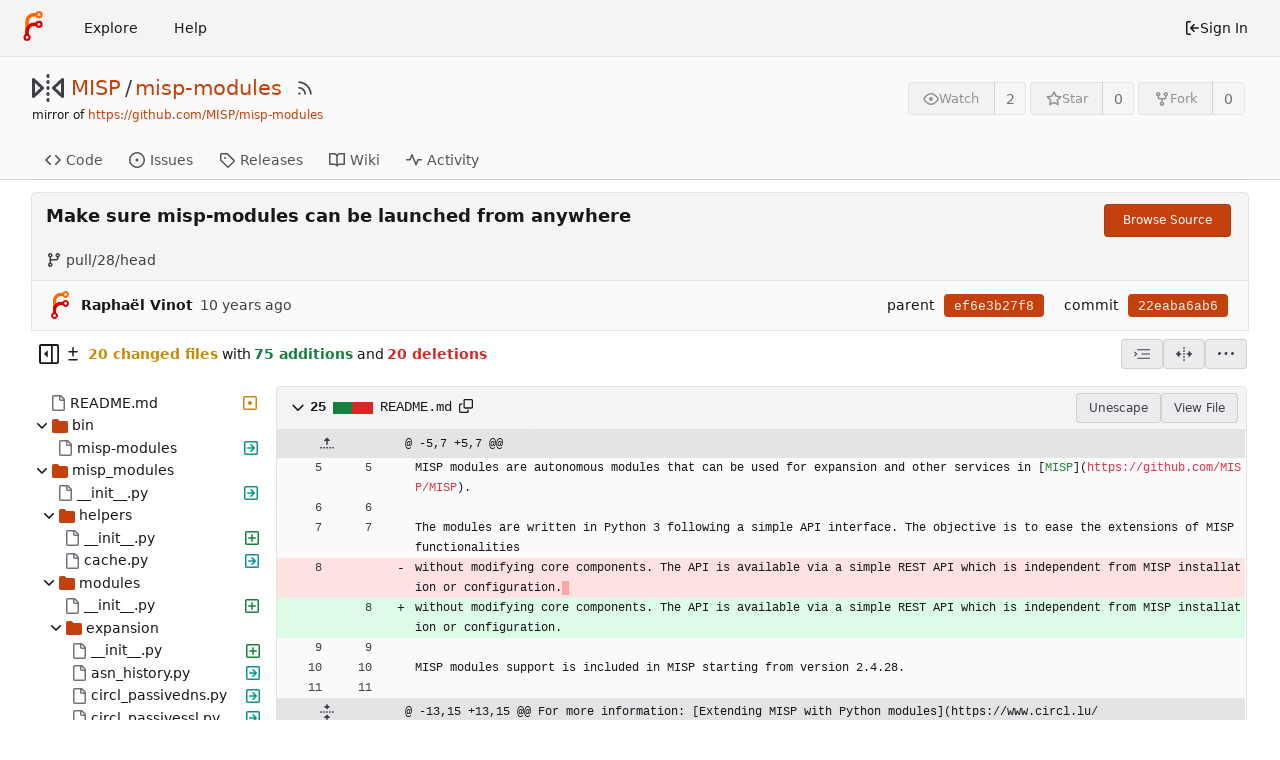

--- FILE ---
content_type: text/html; charset=utf-8
request_url: https://eugit.opencloud.lu/MISP/misp-modules/commit/22eaba6ab62c55632acfc0005f003370c5315757
body_size: 24279
content:
<!DOCTYPE html>
<html lang="en-US" class="theme-forgejo-auto">
<head>
	<meta name="viewport" content="width=device-width, initial-scale=1">
	<title>Make sure misp-modules can be launched from anywhere · 22eaba6ab6 - misp-modules - Open Cloud Git</title>
	<link rel="manifest" href="[data-uri]">
	<meta name="author" content="MISP">
	<meta name="description" content="misp-modules - Modules for expansion services, import and export in MISP">
	<meta name="keywords" content="git,forge,forgejo">
	<meta name="referrer" content="no-referrer">


	<link rel="alternate" type="application/atom+xml" title="" href="/MISP/misp-modules.atom">
	<link rel="alternate" type="application/rss+xml" title="" href="/MISP/misp-modules.rss">

	<link rel="icon" href="/assets/img/favicon.svg" type="image/svg+xml">
	<link rel="alternate icon" href="/assets/img/favicon.png" type="image/png">
	
<script>
	window.addEventListener('error', function(e) {window._globalHandlerErrors=window._globalHandlerErrors||[]; window._globalHandlerErrors.push(e);});
	window.config = {
		appUrl: 'https:\/\/eugit.opencloud.lu\/',
		appSubUrl: '',
		assetVersionEncoded: encodeURIComponent('1.20.4~1'), 
		assetUrlPrefix: '\/assets',
		runModeIsProd:  true ,
		customEmojis: {"codeberg":":codeberg:","forgejo":":forgejo:","git":":git:","gitea":":gitea:","github":":github:","gitlab":":gitlab:","gogs":":gogs:"},
		csrfToken: 'IvA_hrG8OgKvUX4o_RzEGihK8tE6MTc2OTA2Nzk3MDk3Mzk3NTAwMA',
		pageData: {},
		notificationSettings: {"EventSourceUpdateTime":10000,"MaxTimeout":60000,"MinTimeout":10000,"TimeoutStep":10000}, 
		enableTimeTracking:  true ,
		
		mermaidMaxSourceCharacters:  5000 ,
		
		i18n: {
			copy_success: 'Copied!',
			copy_error: 'Copy failed',
			error_occurred: 'An error occurred',
			network_error: 'Network error',
			remove_label_str: 'Remove item \u0022%s\u0022',
		},
	};
	
	window.config.pageData = window.config.pageData || {};
</script>
<script src="/assets/js/webcomponents.js?v=1.20.4~1"></script>

	<noscript>
		<style>
			.dropdown:hover > .menu { display: block; }
			.ui.secondary.menu .dropdown.item > .menu { margin-top: 0; }
		</style>
	</noscript>

	
		<meta property="og:title" content="misp-modules">
		<meta property="og:url" content="https://eugit.opencloud.lu/MISP/misp-modules">
		
			<meta property="og:description" content="Modules for expansion services, import and export in MISP">
		
	
	<meta property="og:type" content="object">
	
		<meta property="og:image" content="https://eugit.opencloud.lu/avatars/565d5e27f3074e07831f00a77e0306e1">
	

	<meta property="og:site_name" content="Open Cloud Git">
	<link rel="stylesheet" href="/assets/css/index.css?v=1.20.4~1">

	<link rel="stylesheet" href="/assets/css/theme-forgejo-auto.css?v=1.20.4~1">


	
</head>
<body>
	

	<div class="full height">
		<noscript>This website requires JavaScript.</noscript>

		

		
			


<nav id="navbar" class="ui secondary stackable menu" aria-label="Navigation Bar">
	<div class="item">
		
		<a href="/" aria-label="Home">
			<img width="30" height="30" src="/assets/img/logo.svg" alt="Logo" aria-hidden="true">
		</a>

		
		<div class="ui secondary menu navbar-mobile-right gt-gap-2">
			
			<button class="item ui icon mini button gt-p-3 gt-m-0" id="navbar-expand-toggle"><svg viewBox="0 0 16 16" class="svg octicon-three-bars" width="16" height="16" aria-hidden="true"><path d="M1 2.75A.75.75 0 0 1 1.75 2h12.5a.75.75 0 0 1 0 1.5H1.75A.75.75 0 0 1 1 2.75Zm0 5A.75.75 0 0 1 1.75 7h12.5a.75.75 0 0 1 0 1.5H1.75A.75.75 0 0 1 1 7.75ZM1.75 12h12.5a.75.75 0 0 1 0 1.5H1.75a.75.75 0 0 1 0-1.5Z"/></svg></button>
		</div>
	</div>

	
	
		<a class="item" href="/explore/organizations">Explore</a>
	

	

	
		<a class="item" target="_blank" rel="noopener noreferrer" href="https://forgejo.org/docs/latest/">Help</a>
	

	
	<div class="right menu">
		
			
			<a class="item" rel="nofollow" href="/user/login?redirect_to=%2fMISP%2fmisp-modules%2fcommit%2f22eaba6ab62c55632acfc0005f003370c5315757">
				<svg viewBox="0 0 16 16" class="svg octicon-sign-in" width="16" height="16" aria-hidden="true"><path d="M2 2.75C2 1.784 2.784 1 3.75 1h2.5a.75.75 0 0 1 0 1.5h-2.5a.25.25 0 0 0-.25.25v10.5c0 .138.112.25.25.25h2.5a.75.75 0 0 1 0 1.5h-2.5A1.75 1.75 0 0 1 2 13.25Zm6.56 4.5h5.69a.75.75 0 0 1 0 1.5H8.56l1.97 1.97a.749.749 0 0 1-.326 1.275.749.749 0 0 1-.734-.215L6.22 8.53a.75.75 0 0 1 0-1.06l3.25-3.25a.749.749 0 0 1 1.275.326.749.749 0 0 1-.215.734Z"/></svg> Sign In
			</a>
		
	</div>
</nav>

		



<div role="main" aria-label="Make sure misp-modules can be launched from anywhere · 22eaba6ab6" class="page-content repository diff">
	<div class="header-wrapper">

	<div class="ui container">
		<div class="repo-header">
			<div class="repo-title-wrap gt-df gt-fc">
				<div class="repo-title" role="heading" aria-level="1">
					
					
						<div class="repo-icon gt-mr-3">
	
		
			<svg viewBox="0 0 16 16" class="svg octicon-mirror" width="32" height="32" aria-hidden="true"><path d="M15.547 3.061A.75.75 0 0 1 16 3.75v8.5a.751.751 0 0 1-1.265.545l-4.5-4.25a.75.75 0 0 1 0-1.09l4.5-4.25a.75.75 0 0 1 .812-.144ZM0 12.25v-8.5a.751.751 0 0 1 1.265-.545l4.5 4.25a.75.75 0 0 1 0 1.09l-4.5 4.25A.75.75 0 0 1 0 12.25Zm1.5-6.76v5.02L4.158 8ZM11.842 8l2.658 2.51V5.49ZM8 4a.75.75 0 0 1 .75.75v.5a.75.75 0 0 1-1.5 0v-.5A.75.75 0 0 1 8 4Zm.75-2.25v.5a.75.75 0 0 1-1.5 0v-.5a.75.75 0 0 1 1.5 0Zm0 6v.5a.75.75 0 0 1-1.5 0v-.5a.75.75 0 0 1 1.5 0ZM8 10a.75.75 0 0 1 .75.75v.5a.75.75 0 0 1-1.5 0v-.5A.75.75 0 0 1 8 10Zm0 3a.75.75 0 0 1 .75.75v.5a.75.75 0 0 1-1.5 0v-.5A.75.75 0 0 1 8 13Z"/></svg>
		
	
</div>

					
					<a href="/MISP">MISP</a>
					<div class="gt-mx-2">/</div>
					<a href="/MISP/misp-modules">misp-modules</a>
					<div class="labels gt-df gt-ac gt-fw">
						
							
								
							
						
						
					</div>
					
						<a class="rss-icon gt-ml-3" href="/MISP/misp-modules.rss" data-tooltip-content="RSS Feed"><svg viewBox="0 0 16 16" class="svg octicon-rss" width="18" height="18" aria-hidden="true"><path d="M2.002 2.725a.75.75 0 0 1 .797-.699C8.79 2.42 13.58 7.21 13.974 13.201a.75.75 0 0 1-1.497.098 10.502 10.502 0 0 0-9.776-9.776.747.747 0 0 1-.7-.798ZM2.84 7.05h-.002a7.002 7.002 0 0 1 6.113 6.111.75.75 0 0 1-1.49.178 5.503 5.503 0 0 0-4.8-4.8.75.75 0 0 1 .179-1.489ZM2 13a1 1 0 1 1 2 0 1 1 0 0 1-2 0Z"/></svg></a>
					
				</div>
				
					
					<div class="fork-flag">mirror of <a target="_blank" rel="noopener noreferrer" href="https://github.com/MISP/misp-modules">https://github.com/MISP/misp-modules</a></div>
				
				
				
			</div>
			
				<div class="repo-buttons">
					
					<form method="post" action="/MISP/misp-modules/action/watch?redirect_to=%2fMISP%2fmisp-modules%2fcommit%2f22eaba6ab62c55632acfc0005f003370c5315757">
						<input type="hidden" name="_csrf" value="IvA_hrG8OgKvUX4o_RzEGihK8tE6MTc2OTA2Nzk3MDk3Mzk3NTAwMA">
						<div class="ui labeled button" data-tooltip-content="Sign in to watch this repository.">
							<button type="submit" class="ui compact small basic button" disabled>
								<svg viewBox="0 0 16 16" class="svg octicon-eye" width="16" height="16" aria-hidden="true"><path d="M8 2c1.981 0 3.671.992 4.933 2.078 1.27 1.091 2.187 2.345 2.637 3.023a1.62 1.62 0 0 1 0 1.798c-.45.678-1.367 1.932-2.637 3.023C11.67 13.008 9.981 14 8 14c-1.981 0-3.671-.992-4.933-2.078C1.797 10.83.88 9.576.43 8.898a1.62 1.62 0 0 1 0-1.798c.45-.677 1.367-1.931 2.637-3.022C4.33 2.992 6.019 2 8 2ZM1.679 7.932a.12.12 0 0 0 0 .136c.411.622 1.241 1.75 2.366 2.717C5.176 11.758 6.527 12.5 8 12.5c1.473 0 2.825-.742 3.955-1.715 1.124-.967 1.954-2.096 2.366-2.717a.12.12 0 0 0 0-.136c-.412-.621-1.242-1.75-2.366-2.717C10.824 4.242 9.473 3.5 8 3.5c-1.473 0-2.825.742-3.955 1.715-1.124.967-1.954 2.096-2.366 2.717ZM8 10a2 2 0 1 1-.001-3.999A2 2 0 0 1 8 10Z"/></svg>Watch
							</button>
							<a class="ui basic label" href="/MISP/misp-modules/watchers">
								2
							</a>
						</div>
					</form>
					
						<form method="post" action="/MISP/misp-modules/action/star?redirect_to=%2fMISP%2fmisp-modules%2fcommit%2f22eaba6ab62c55632acfc0005f003370c5315757">
							<input type="hidden" name="_csrf" value="IvA_hrG8OgKvUX4o_RzEGihK8tE6MTc2OTA2Nzk3MDk3Mzk3NTAwMA">
							<div class="ui labeled button" data-tooltip-content="Sign in to star this repository.">
								<button type="submit" class="ui compact small basic button" disabled>
									<svg viewBox="0 0 16 16" class="svg octicon-star" width="16" height="16" aria-hidden="true"><path d="M8 .25a.75.75 0 0 1 .673.418l1.882 3.815 4.21.612a.75.75 0 0 1 .416 1.279l-3.046 2.97.719 4.192a.751.751 0 0 1-1.088.791L8 12.347l-3.766 1.98a.75.75 0 0 1-1.088-.79l.72-4.194L.818 6.374a.75.75 0 0 1 .416-1.28l4.21-.611L7.327.668A.75.75 0 0 1 8 .25Zm0 2.445L6.615 5.5a.75.75 0 0 1-.564.41l-3.097.45 2.24 2.184a.75.75 0 0 1 .216.664l-.528 3.084 2.769-1.456a.75.75 0 0 1 .698 0l2.77 1.456-.53-3.084a.75.75 0 0 1 .216-.664l2.24-2.183-3.096-.45a.75.75 0 0 1-.564-.41L8 2.694Z"/></svg>Star
								</button>
								<a class="ui basic label" href="/MISP/misp-modules/stars">
									0
								</a>
							</div>
						</form>
					
					
						<div class="ui labeled button
							
								disabled
							"
							
								data-tooltip-content="Sign in to fork this repository."
							
						>
							<a class="ui compact small basic button"
								
									
								
							>
								<svg viewBox="0 0 16 16" class="svg octicon-repo-forked" width="16" height="16" aria-hidden="true"><path d="M5 5.372v.878c0 .414.336.75.75.75h4.5a.75.75 0 0 0 .75-.75v-.878a2.25 2.25 0 1 1 1.5 0v.878a2.25 2.25 0 0 1-2.25 2.25h-1.5v2.128a2.251 2.251 0 1 1-1.5 0V8.5h-1.5A2.25 2.25 0 0 1 3.5 6.25v-.878a2.25 2.25 0 1 1 1.5 0ZM5 3.25a.75.75 0 1 0-1.5 0 .75.75 0 0 0 1.5 0Zm6.75.75a.75.75 0 1 0 0-1.5.75.75 0 0 0 0 1.5Zm-3 8.75a.75.75 0 1 0-1.5 0 .75.75 0 0 0 1.5 0Z"/></svg>Fork
							</a>
							<div class="ui small modal" id="fork-repo-modal">
								<div class="header">
									You&#39;ve already forked misp-modules
								</div>
								<div class="content gt-text-left">
									<div class="ui list">
										
									</div>
									
								</div>
							</div>
							<a class="ui basic label" href="/MISP/misp-modules/forks">
								0
							</a>
						</div>
					
				</div>
			
		</div>
	</div>

	<div class="ui tabs container">
		
			<div class="ui tabular menu navbar gt-overflow-x-auto gt-overflow-y-hidden">
				
				<a class="item" href="/MISP/misp-modules/src/branch/master">
					<svg viewBox="0 0 16 16" class="svg octicon-code" width="16" height="16" aria-hidden="true"><path d="m11.28 3.22 4.25 4.25a.75.75 0 0 1 0 1.06l-4.25 4.25a.749.749 0 0 1-1.275-.326.749.749 0 0 1 .215-.734L13.94 8l-3.72-3.72a.749.749 0 0 1 .326-1.275.749.749 0 0 1 .734.215Zm-6.56 0a.751.751 0 0 1 1.042.018.751.751 0 0 1 .018 1.042L2.06 8l3.72 3.72a.749.749 0 0 1-.326 1.275.749.749 0 0 1-.734-.215L.47 8.53a.75.75 0 0 1 0-1.06Z"/></svg> Code
				</a>
				

				
					<a class="item" href="/MISP/misp-modules/issues">
						<svg viewBox="0 0 16 16" class="svg octicon-issue-opened" width="16" height="16" aria-hidden="true"><path d="M8 9.5a1.5 1.5 0 1 0 0-3 1.5 1.5 0 0 0 0 3Z"/><path d="M8 0a8 8 0 1 1 0 16A8 8 0 0 1 8 0ZM1.5 8a6.5 6.5 0 1 0 13 0 6.5 6.5 0 0 0-13 0Z"/></svg> Issues
						
					</a>
				

				

				

				

				

				

				
				<a class="item" href="/MISP/misp-modules/releases">
					<svg viewBox="0 0 16 16" class="svg octicon-tag" width="16" height="16" aria-hidden="true"><path d="M1 7.775V2.75C1 1.784 1.784 1 2.75 1h5.025c.464 0 .91.184 1.238.513l6.25 6.25a1.75 1.75 0 0 1 0 2.474l-5.026 5.026a1.75 1.75 0 0 1-2.474 0l-6.25-6.25A1.752 1.752 0 0 1 1 7.775Zm1.5 0c0 .066.026.13.073.177l6.25 6.25a.25.25 0 0 0 .354 0l5.025-5.025a.25.25 0 0 0 0-.354l-6.25-6.25a.25.25 0 0 0-.177-.073H2.75a.25.25 0 0 0-.25.25ZM6 5a1 1 0 1 1 0 2 1 1 0 0 1 0-2Z"/></svg> Releases
					
				</a>
				

				
					<a class="item" href="/MISP/misp-modules/wiki">
						<svg viewBox="0 0 16 16" class="svg octicon-book" width="16" height="16" aria-hidden="true"><path d="M0 1.75A.75.75 0 0 1 .75 1h4.253c1.227 0 2.317.59 3 1.501A3.743 3.743 0 0 1 11.006 1h4.245a.75.75 0 0 1 .75.75v10.5a.75.75 0 0 1-.75.75h-4.507a2.25 2.25 0 0 0-1.591.659l-.622.621a.75.75 0 0 1-1.06 0l-.622-.621A2.25 2.25 0 0 0 5.258 13H.75a.75.75 0 0 1-.75-.75Zm7.251 10.324.004-5.073-.002-2.253A2.25 2.25 0 0 0 5.003 2.5H1.5v9h3.757a3.75 3.75 0 0 1 1.994.574ZM8.755 4.75l-.004 7.322a3.752 3.752 0 0 1 1.992-.572H14.5v-9h-3.495a2.25 2.25 0 0 0-2.25 2.25Z"/></svg> Wiki
					</a>
				

				

				
					<a class="item" href="/MISP/misp-modules/activity">
						<svg viewBox="0 0 16 16" class="svg octicon-pulse" width="16" height="16" aria-hidden="true"><path d="M6 2c.306 0 .582.187.696.471L10 10.731l1.304-3.26A.751.751 0 0 1 12 7h3.25a.75.75 0 0 1 0 1.5h-2.742l-1.812 4.528a.751.751 0 0 1-1.392 0L6 4.77 4.696 8.03A.75.75 0 0 1 4 8.5H.75a.75.75 0 0 1 0-1.5h2.742l1.812-4.529A.751.751 0 0 1 6 2Z"/></svg> Activity
					</a>
				

				

				
			</div>
		
	</div>
	<div class="ui tabs divider"></div>
</div>

	<div class="ui container fluid padded">
		
		
		<div class="ui top attached header clearing segment gt-relative commit-header ">
			<div class="gt-df gt-mb-4 gt-fw">
				<h3 class="gt-mb-0 gt-f1"><span class="commit-summary" title="Make sure misp-modules can be launched from anywhere">Make sure misp-modules can be launched from anywhere</span>
</h3>
				
					<div>
						<a class="ui primary tiny button" href="/MISP/misp-modules/src/commit/22eaba6ab62c55632acfc0005f003370c5315757">
							Browse Source
						</a>
						
					</div>
				
			</div>
			
			
				<span class="text grey gt-mr-3"><svg viewBox="0 0 16 16" class="gt-mr-2 svg octicon-git-branch" width="16" height="16" aria-hidden="true"><path d="M9.5 3.25a2.25 2.25 0 1 1 3 2.122V6A2.5 2.5 0 0 1 10 8.5H6a1 1 0 0 0-1 1v1.128a2.251 2.251 0 1 1-1.5 0V5.372a2.25 2.25 0 1 1 1.5 0v1.836A2.493 2.493 0 0 1 6 7h4a1 1 0 0 0 1-1v-.628A2.25 2.25 0 0 1 9.5 3.25Zm-6 0a.75.75 0 1 0 1.5 0 .75.75 0 0 0-1.5 0Zm8.25-.75a.75.75 0 1 0 0 1.5.75.75 0 0 0 0-1.5ZM4.25 12a.75.75 0 1 0 0 1.5.75.75 0 0 0 0-1.5Z"/></svg>pull/28/head</span>
			
			
		</div>
		<div class="ui attached segment gt-df gt-ac gt-sb gt-py-2 commit-header-row gt-fw ">
				<div class="gt-df gt-ac author">
					
						<img class="ui avatar gt-vm gt-mr-3" src="/assets/img/avatar_default.png" title="raphael@vinot.info" width="28" height="28"/>
						<strong>Raphaël Vinot</strong>
					
					<span class="text grey gt-ml-3" id="authored-time"><relative-time class="time-since" prefix="" tense="past" datetime="2016-06-23T19:51:13+09:00" data-tooltip-content data-tooltip-interactive="true">2016-06-23 19:51:13 +09:00</relative-time></span>
					
				</div>
				<div class="ui horizontal list gt-df gt-ac">
					
						<div class="item">
							<span>parent</span>
							
								
									<a class="ui primary sha label" href="/MISP/misp-modules/commit/ef6e3b27f81bee3b42a0971276c5377e17323f38">ef6e3b27f8</a>
								
							
						</div>
					
					<div class="item">
						<span>commit</span>
						<span class="ui primary sha label">22eaba6ab6</span>
					</div>
				</div>
		</div>
		
		
		<div>
	<div class="diff-detail-box diff-box sticky gt-df gt-sb gt-ac gt-fw">
		<div class="gt-df gt-ac gt-fw">
			
				<button class="diff-toggle-file-tree-button gt-df gt-ac not-mobile" data-show-text="Show file tree" data-hide-text="Hide file tree">
					
					<svg viewBox="0 0 16 16" class="icon gt-hidden svg octicon-sidebar-collapse" width="20" height="20" aria-hidden="true"><path d="M6.823 7.823a.25.25 0 0 1 0 .354l-2.396 2.396A.25.25 0 0 1 4 10.396V5.604a.25.25 0 0 1 .427-.177Z"/><path d="M1.75 0h12.5C15.216 0 16 .784 16 1.75v12.5A1.75 1.75 0 0 1 14.25 16H1.75A1.75 1.75 0 0 1 0 14.25V1.75C0 .784.784 0 1.75 0ZM1.5 1.75v12.5c0 .138.112.25.25.25H9.5v-13H1.75a.25.25 0 0 0-.25.25ZM11 14.5h3.25a.25.25 0 0 0 .25-.25V1.75a.25.25 0 0 0-.25-.25H11Z"/></svg>
					<svg viewBox="0 0 16 16" class="icon gt-hidden svg octicon-sidebar-expand" width="20" height="20" aria-hidden="true"><path d="m4.177 7.823 2.396-2.396A.25.25 0 0 1 7 5.604v4.792a.25.25 0 0 1-.427.177L4.177 8.177a.25.25 0 0 1 0-.354Z"/><path d="M0 1.75C0 .784.784 0 1.75 0h12.5C15.216 0 16 .784 16 1.75v12.5A1.75 1.75 0 0 1 14.25 16H1.75A1.75 1.75 0 0 1 0 14.25Zm1.75-.25a.25.25 0 0 0-.25.25v12.5c0 .138.112.25.25.25H9.5v-13Zm12.5 13a.25.25 0 0 0 .25-.25V1.75a.25.25 0 0 0-.25-.25H11v13Z"/></svg>
				</button>
				<script>
					
					const diffTreeVisible = localStorage?.getItem('diff_file_tree_visible') !== 'false';
					const diffTreeBtn = document.querySelector('.diff-toggle-file-tree-button');
					const diffTreeIcon = `.octicon-sidebar-${diffTreeVisible ? 'expand' : 'collapse'}`;
					diffTreeBtn.querySelector(diffTreeIcon).classList.remove('gt-hidden');
					diffTreeBtn.setAttribute('data-tooltip-content', diffTreeBtn.getAttribute(diffTreeVisible ? 'data-hide-text' : 'data-show-text'));
				</script>
				<div class="diff-detail-stats gt-df gt-ac gt-fw">
					<svg viewBox="0 0 16 16" class="gt-mr-2 svg octicon-diff" width="16" height="16" aria-hidden="true"><path d="M8.75 1.75V5H12a.75.75 0 0 1 0 1.5H8.75v3.25a.75.75 0 0 1-1.5 0V6.5H4A.75.75 0 0 1 4 5h3.25V1.75a.75.75 0 0 1 1.5 0ZM4 13h8a.75.75 0 0 1 0 1.5H4A.75.75 0 0 1 4 13Z"/></svg><strong> 20 changed files</strong> with <strong>75 additions</strong> and <strong>20 deletions</strong>
				</div>
			
		</div>
		<div class="diff-detail-actions gt-df gt-ac gt-gap-2 gt-fw">
			
			<div class="ui dropdown tiny basic button" data-tooltip-content="Whitespace">
	<svg viewBox="0 0 15 15" class="svg gitea-whitespace" width="16" height="16" aria-hidden="true"><path d="m2.5 7.5.35.35a.5.5 0 0 0 0-.7l-.35.35ZM3 4h12V3H3v1Zm4 4h8V7H7v1Zm-4 4h12v-1H3v1ZM.85 9.85l2-2-.7-.7-2 2 .7.7Zm2-2.7-2-2-.7.7 2 2 .7-.7Z"/></svg>
	<div class="menu">
		<a class="item" href="?style=unified&whitespace=show-all&show-outdated=">
			<label class="gt-pointer-events-none">
				<input class="gt-mr-3 gt-pointer-events-none" type="radio" checked>
				Show all changes
			</label>
		</a>
		<a class="item" href="?style=unified&whitespace=ignore-all&show-outdated=">
			<label class="gt-pointer-events-none">
				<input class="gt-mr-3 gt-pointer-events-none" type="radio">
				Ignore whitespace when comparing lines
				<label>
		</a>
		<a class="item" href="?style=unified&whitespace=ignore-change&show-outdated=">
			<label class="gt-pointer-events-none">
				<input class="gt-mr-3 gt-pointer-events-none" type="radio">
				Ignore changes in amount of whitespace
			</label>
		</a>
		<a class="item" href="?style=unified&whitespace=ignore-eol&show-outdated=">
			<label class="gt-pointer-events-none">
				<input class="gt-mr-3 gt-pointer-events-none" type="radio">
				Ignore changes in whitespace at EOL
			</label>
		</a>
	</div>
</div>
<a class="ui tiny basic button" href="?style=split&whitespace=show-all&show-outdated=" data-tooltip-content="Split View"><svg viewBox="0 0 16 16" class="svg gitea-split" width="16" height="16" aria-hidden="true"><path d="M7.25 14.25a.75.75 0 0 0 1.5 0v-.5a.75.75 0 0 0-1.5 0zM8 12a.75.75 0 0 1-.75-.75v-.5a.75.75 0 0 1 1.5 0v.5A.75.75 0 0 1 8 12Zm-.75-3.75a.75.75 0 0 0 1.5 0v-.5a.75.75 0 0 0-1.5 0zM8 6a.75.75 0 0 1-.75-.75v-.5a.75.75 0 0 1 1.5 0v.5A.75.75 0 0 1 8 6Zm-.75-3.75a.75.75 0 0 0 1.5 0v-.5a.75.75 0 0 0-1.5 0zm4.1 6.5a.75.75 0 0 1 0-1.5h1.25V5.1a.25.25 0 0 1 .43-.17l2.9 2.9a.25.25 0 0 1 0 .35l-2.9 2.9a.25.25 0 0 1-.43-.18V8.75ZM3.4 10.9V8.75h1.25a.75.75 0 0 0 0-1.5H3.4V5.1a.25.25 0 0 0-.43-.17l-2.9 2.9a.25.25 0 0 0 0 .35l2.9 2.9a.25.25 0 0 0 .43-.18z"/></svg></a>

			<div class="ui dropdown tiny basic button" data-tooltip-content="Diff Options">
	<svg viewBox="0 0 16 16" class="svg octicon-kebab-horizontal" width="16" height="16" aria-hidden="true"><path d="M8 9a1.5 1.5 0 1 0 0-3 1.5 1.5 0 0 0 0 3ZM1.5 9a1.5 1.5 0 1 0 0-3 1.5 1.5 0 0 0 0 3Zm13 0a1.5 1.5 0 1 0 0-3 1.5 1.5 0 0 0 0 3Z"/></svg>
	<div class="menu">
		<a class="item" id="show-file-list-btn">Show Stats</a>
		
			<a class="item" href="/MISP/misp-modules/commit/22eaba6ab62c55632acfc0005f003370c5315757.patch" download="22eaba6ab6.patch">Download Patch File</a>
			<a class="item" href="/MISP/misp-modules/commit/22eaba6ab62c55632acfc0005f003370c5315757.diff" download="22eaba6ab6.diff">Download Diff File</a>
		
		<a id="expand-files-btn" class="item">Expand all files</a>
		<a id="collapse-files-btn"class="item">Collapse all files</a>
		
	</div>
</div>

			
		</div>
	</div>
	
		<script id="diff-data-script" type="module">
			const diffDataFiles = [{Name:"README.md",NameHash:"8ec9a00bfd09b3190ac6b22251dbb1aa95a0579d",Type: 2 ,IsBin: false ,Addition: 12 ,Deletion: 13 },{Name:"bin\/misp-modules",NameHash:"1d64a1f6604e58a2b70f9c7b4155cdef25ac5ef3",Type: 4 ,IsBin: false ,Addition: 56 ,Deletion: 4 },{Name:"misp_modules\/__init__.py",NameHash:"1fc9e37f44950c453099def136e272a11449b8ed",Type: 4 ,IsBin: false ,Addition: 0 ,Deletion: 0 },{Name:"misp_modules\/helpers\/__init__.py",NameHash:"628a3b40fe5d183c7799c62010f825066c31dfb5",Type: 1 ,IsBin: false ,Addition: 1 ,Deletion: 0 },{Name:"misp_modules\/helpers\/cache.py",NameHash:"3afcf125335c74fdab0e36ee976ef9a683757e74",Type: 4 ,IsBin: false ,Addition: 0 ,Deletion: 0 },{Name:"misp_modules\/modules\/__init__.py",NameHash:"b2e281b0fa429e4ca04d907a59668eff0aa24530",Type: 1 ,IsBin: false ,Addition: 1 ,Deletion: 0 },{Name:"misp_modules\/modules\/expansion\/__init__.py",NameHash:"0e94a5ea2a33e03830e192674a7256fe930e4bce",Type: 1 ,IsBin: false ,Addition: 2 ,Deletion: 0 },{Name:"misp_modules\/modules\/expansion\/asn_history.py",NameHash:"67dc94940582a341181c3e5fb62d0a23ffda2a5e",Type: 4 ,IsBin: false ,Addition: 0 ,Deletion: 0 },{Name:"misp_modules\/modules\/expansion\/circl_passivedns.py",NameHash:"d8de3fc5ca263b0adefa0d65315c9a795205f15a",Type: 4 ,IsBin: false ,Addition: 0 ,Deletion: 0 },{Name:"misp_modules\/modules\/expansion\/circl_passivessl.py",NameHash:"7fa0ba99e2920418f2f5c31e1dd7fca7f925a7d0",Type: 4 ,IsBin: false ,Addition: 0 ,Deletion: 0 },{Name:"misp_modules\/modules\/expansion\/cve.py",NameHash:"ec738f38e6c4961d2af956a5a199e359e34ba0dd",Type: 4 ,IsBin: false ,Addition: 0 ,Deletion: 0 },{Name:"misp_modules\/modules\/expansion\/dns.py",NameHash:"942fd7d5a0b969d78de54d37d878d4421718e5a1",Type: 4 ,IsBin: false ,Addition: 0 ,Deletion: 0 },{Name:"misp_modules\/modules\/expansion\/eupi.py",NameHash:"bb0834b8eff63f1661830d26c865a8874e44dace",Type: 4 ,IsBin: false ,Addition: 0 ,Deletion: 0 },{Name:"misp_modules\/modules\/expansion\/intelmq_eventdb.py.experimental",NameHash:"50ebb1970af72fb9cb67f413cf54ee29433c1b9f",Type: 4 ,IsBin: false ,Addition: 0 ,Deletion: 0 },{Name:"misp_modules\/modules\/expansion\/ipasn.py",NameHash:"5a71220b38f6749e1800a5bbd963533ed4c5cb2f",Type: 4 ,IsBin: false ,Addition: 0 ,Deletion: 0 },{Name:"misp_modules\/modules\/expansion\/passivetotal.py",NameHash:"f1f7fb563aea3aba5a9c32471572a0aaa2ca080a",Type: 4 ,IsBin: false ,Addition: 0 ,Deletion: 0 },{Name:"misp_modules\/modules\/expansion\/sourcecache.py",NameHash:"380f1b8f11697f41b1bbdb2df65667120d029d41",Type: 4 ,IsBin: false ,Addition: 0 ,Deletion: 0 },{Name:"modules\/__init__.py",NameHash:"9e0494a5c5e93c3ba8f26b3ea863f329107ca7b6",Type: 3 ,IsBin: false ,Addition: 0 ,Deletion: 0 },{Name:"modules\/expansion\/__init__.py",NameHash:"e12928ae05be2bd132b1f3076380599a4fbf84c4",Type: 3 ,IsBin: false ,Addition: 0 ,Deletion: 0 },{Name:"setup.py",NameHash:"8e2edce0d507e1297474f25c00cae94258db38d8",Type: 2 ,IsBin: false ,Addition: 3 ,Deletion: 3 },];
			const diffData = {
				isIncomplete:  false ,
				tooManyFilesMessage: "Some files were not shown because too many files have changed in this diff",
				binaryFileMessage: "BIN",
				showMoreMessage: "Show More",
				statisticsMessage: "%d changes: %d additions and %d deletions",
				linkLoadMore: "\/MISP\/misp-modules\/commit\/22eaba6ab62c55632acfc0005f003370c5315757?skip-to=&file-only=true",
			};

			
			
			
			let diffFileInfo = window.config.pageData.diffFileInfo || {
				files:[],
				fileTreeIsVisible: false,
				fileListIsVisible: false,
				isLoadingNewData: false,
				selectedItem: '',
			};
			diffFileInfo = Object.assign(diffFileInfo, diffData);
			diffFileInfo.files.push(...diffDataFiles);
			window.config.pageData.diffFileInfo = diffFileInfo;
		</script>
		<div id="diff-file-list"></div>
	
	<div id="diff-container">
		
			<div id="diff-file-tree" class="gt-hidden"></div>
			<script>
				if (diffTreeVisible) document.getElementById('diff-file-tree').classList.remove('gt-hidden');
			</script>
			<div id="diff-file-boxes" class="sixteen wide column">
				
					
					
					
					
					
					
					
					
					<div class="diff-file-box diff-box file-content tab-size-8 gt-mt-3" id="diff-8ec9a00bfd09b3190ac6b22251dbb1aa95a0579d" data-old-filename="README.md" data-new-filename="README.md" >
						<h4 class="diff-file-header sticky-2nd-row ui top attached normal header gt-df gt-ac gt-sb gt-fw">
							<div class="diff-file-name gt-df gt-ac gt-gap-2 gt-fw">
								<button class="fold-file btn interact-bg gt-p-2">
									
										<svg viewBox="0 0 16 16" class="svg octicon-chevron-down" width="18" height="18" aria-hidden="true"><path d="M12.78 5.22a.749.749 0 0 1 0 1.06l-4.25 4.25a.749.749 0 0 1-1.06 0L3.22 6.28a.749.749 0 1 1 1.06-1.06L8 8.939l3.72-3.719a.749.749 0 0 1 1.06 0Z"/></svg>
									
								</button>
								<div class="gt-font-semibold gt-df gt-ac gt-mono">
									
										25
<span class="diff-stats-bar gt-mx-3" data-tooltip-content="25 changes: 12 additions and 13 deletions">
	
	<div class="diff-stats-add-bar" style="width: 48%"></div>
</span>

									
								</div>
								<span class="file gt-mono"><a class="muted file-link" title="README.md" href="#diff-8ec9a00bfd09b3190ac6b22251dbb1aa95a0579d">README.md</a></span>
								<button class="btn interact-fg gt-p-3" data-clipboard-text="README.md"><svg viewBox="0 0 16 16" class="svg octicon-copy" width="14" height="14" aria-hidden="true"><path d="M0 6.75C0 5.784.784 5 1.75 5h1.5a.75.75 0 0 1 0 1.5h-1.5a.25.25 0 0 0-.25.25v7.5c0 .138.112.25.25.25h7.5a.25.25 0 0 0 .25-.25v-1.5a.75.75 0 0 1 1.5 0v1.5A1.75 1.75 0 0 1 9.25 16h-7.5A1.75 1.75 0 0 1 0 14.25Z"/><path d="M5 1.75C5 .784 5.784 0 6.75 0h7.5C15.216 0 16 .784 16 1.75v7.5A1.75 1.75 0 0 1 14.25 11h-7.5A1.75 1.75 0 0 1 5 9.25Zm1.75-.25a.25.25 0 0 0-.25.25v7.5c0 .138.112.25.25.25h7.5a.25.25 0 0 0 .25-.25v-7.5a.25.25 0 0 0-.25-.25Z"/></svg></button>
								
								
								
							</div>
							<div class="diff-file-header-actions gt-df gt-ac gt-gap-2 gt-fw">
								
								
								
								
									<button class="ui basic tiny button unescape-button not-mobile">Unescape</button>
									<button class="ui basic tiny button escape-button gt-hidden">Escape</button>
								
								
									
										<a class="ui basic tiny button" rel="nofollow" href="/MISP/misp-modules/src/commit/22eaba6ab62c55632acfc0005f003370c5315757/README.md">View File</a>
									
								
								
							</div>
						</h4>
						<div class="diff-file-body ui attached unstackable table segment" >
							<div id="diff-source-8ec9a00bfd09b3190ac6b22251dbb1aa95a0579d" class="file-body file-code unicode-escaped code-diff code-diff-unified">
								
									<table class="chroma" data-new-comment-url="/files/reviews/new_comment" data-path="README.md">
										
											
<colgroup>
	<col width="50">
	<col width="50">
	<col width="10">
	<col width="10">
	<col>
</colgroup>

	
		<tr class="tag-code nl-0 ol-0" data-line-type="tag">
			
				
					<td colspan="2" class="lines-num">
						<div class="gt-df">
							
							
								<button class="code-expander-button" data-url="/MISP/misp-modules/blob_excerpt/22eaba6ab62c55632acfc0005f003370c5315757" data-query="last_left=0&amp;last_right=0&amp;left=5&amp;right=5&amp;left_hunk_size=7&amp;right_hunk_size=7&amp;path=README.md&style=unified&direction=up&wiki=" data-anchor="diff-8ec9a00bfd09b3190ac6b22251dbb1aa95a0579dK5">
									<svg viewBox="0 0 16 16" class="svg octicon-fold-up" width="16" height="16" aria-hidden="true"><path d="M7.823 1.677 4.927 4.573A.25.25 0 0 0 5.104 5H7.25v3.236a.75.75 0 1 0 1.5 0V5h2.146a.25.25 0 0 0 .177-.427L8.177 1.677a.25.25 0 0 0-.354 0ZM13.75 11a.75.75 0 0 0 0 1.5h.5a.75.75 0 0 0 0-1.5h-.5Zm-3.75.75a.75.75 0 0 1 .75-.75h.5a.75.75 0 0 1 0 1.5h-.5a.75.75 0 0 1-.75-.75ZM7.75 11a.75.75 0 0 0 0 1.5h.5a.75.75 0 0 0 0-1.5h-.5ZM4 11.75a.75.75 0 0 1 .75-.75h.5a.75.75 0 0 1 0 1.5h-.5a.75.75 0 0 1-.75-.75ZM1.75 11a.75.75 0 0 0 0 1.5h.5a.75.75 0 0 0 0-1.5h-.5Z"/></svg>
								</button>
							
							
						</div>
					</td>
				
			
			<td class="lines-escape"></td>
			<td class="lines-type-marker"><span class="gt-mono" data-type-marker=""></span></td>
			
				<td class="chroma lines-code blob-hunk"><code class="code-inner">@ -5,7 +5,7 @@</code>
</td>
			
		</tr>
		
	
		<tr class="same-code nl-1 ol-1" data-line-type="same">
			
				<td class="lines-num lines-num-old" data-line-num="5"><span rel="diff-8ec9a00bfd09b3190ac6b22251dbb1aa95a0579dL5"></span></td>
				<td class="lines-num lines-num-new" data-line-num="5"><span rel="diff-8ec9a00bfd09b3190ac6b22251dbb1aa95a0579dR5"></span></td>
			
			<td class="lines-escape"></td>
			<td class="lines-type-marker"><span class="gt-mono" data-type-marker=" "></span></td>
			
				<td class="chroma lines-code"><code class="code-inner">MISP modules are autonomous modules that can be used for expansion and other services in [<span class="nt">MISP</span>](<span class="na">https://github.com/MISP/MISP</span>).</code>
</td>
			
		</tr>
		
	
		<tr class="same-code nl-2 ol-2" data-line-type="same">
			
				<td class="lines-num lines-num-old" data-line-num="6"><span rel="diff-8ec9a00bfd09b3190ac6b22251dbb1aa95a0579dL6"></span></td>
				<td class="lines-num lines-num-new" data-line-num="6"><span rel="diff-8ec9a00bfd09b3190ac6b22251dbb1aa95a0579dR6"></span></td>
			
			<td class="lines-escape"></td>
			<td class="lines-type-marker"><span class="gt-mono" data-type-marker=" "></span></td>
			
				<td class="chroma lines-code"><code class="code-inner">
</code>
</td>
			
		</tr>
		
	
		<tr class="same-code nl-3 ol-3" data-line-type="same">
			
				<td class="lines-num lines-num-old" data-line-num="7"><span rel="diff-8ec9a00bfd09b3190ac6b22251dbb1aa95a0579dL7"></span></td>
				<td class="lines-num lines-num-new" data-line-num="7"><span rel="diff-8ec9a00bfd09b3190ac6b22251dbb1aa95a0579dR7"></span></td>
			
			<td class="lines-escape"></td>
			<td class="lines-type-marker"><span class="gt-mono" data-type-marker=" "></span></td>
			
				<td class="chroma lines-code"><code class="code-inner">The modules are written in Python 3 following a simple API interface. The objective is to ease the extensions of MISP functionalities</code>
</td>
			
		</tr>
		
	
		<tr class="del-code nl-4 ol-4" data-line-type="del">
			
				<td class="lines-num lines-num-old" data-line-num="8"><span rel="diff-8ec9a00bfd09b3190ac6b22251dbb1aa95a0579dL8"></span></td>
				<td class="lines-num lines-num-new" data-line-num=""><span rel=""></span></td>
			
			<td class="lines-escape"></td>
			<td class="lines-type-marker"><span class="gt-mono" data-type-marker="-"></span></td>
			
				<td class="chroma lines-code lines-code-old"><code class="code-inner">without modifying core components. The API is available via a simple REST API which is independent from MISP installation or configuration.<span class="removed-code"> </span></code>
</td>
			
		</tr>
		
	
		<tr class="add-code nl-5 ol-5" data-line-type="add">
			
				<td class="lines-num lines-num-old" data-line-num=""><span rel=""></span></td>
				<td class="lines-num lines-num-new" data-line-num="8"><span rel="diff-8ec9a00bfd09b3190ac6b22251dbb1aa95a0579dR8"></span></td>
			
			<td class="lines-escape"></td>
			<td class="lines-type-marker"><span class="gt-mono" data-type-marker="&#43;"></span></td>
			
				<td class="chroma lines-code"><code class="code-inner">without modifying core components. The API is available via a simple REST API which is independent from MISP installation or configuration.</code>
</td>
			
		</tr>
		
	
		<tr class="same-code nl-6 ol-6" data-line-type="same">
			
				<td class="lines-num lines-num-old" data-line-num="9"><span rel="diff-8ec9a00bfd09b3190ac6b22251dbb1aa95a0579dL9"></span></td>
				<td class="lines-num lines-num-new" data-line-num="9"><span rel="diff-8ec9a00bfd09b3190ac6b22251dbb1aa95a0579dR9"></span></td>
			
			<td class="lines-escape"></td>
			<td class="lines-type-marker"><span class="gt-mono" data-type-marker=" "></span></td>
			
				<td class="chroma lines-code"><code class="code-inner">
</code>
</td>
			
		</tr>
		
	
		<tr class="same-code nl-7 ol-7" data-line-type="same">
			
				<td class="lines-num lines-num-old" data-line-num="10"><span rel="diff-8ec9a00bfd09b3190ac6b22251dbb1aa95a0579dL10"></span></td>
				<td class="lines-num lines-num-new" data-line-num="10"><span rel="diff-8ec9a00bfd09b3190ac6b22251dbb1aa95a0579dR10"></span></td>
			
			<td class="lines-escape"></td>
			<td class="lines-type-marker"><span class="gt-mono" data-type-marker=" "></span></td>
			
				<td class="chroma lines-code"><code class="code-inner">MISP modules support is included in MISP starting from version 2.4.28.</code>
</td>
			
		</tr>
		
	
		<tr class="same-code nl-8 ol-8" data-line-type="same">
			
				<td class="lines-num lines-num-old" data-line-num="11"><span rel="diff-8ec9a00bfd09b3190ac6b22251dbb1aa95a0579dL11"></span></td>
				<td class="lines-num lines-num-new" data-line-num="11"><span rel="diff-8ec9a00bfd09b3190ac6b22251dbb1aa95a0579dR11"></span></td>
			
			<td class="lines-escape"></td>
			<td class="lines-type-marker"><span class="gt-mono" data-type-marker=" "></span></td>
			
				<td class="chroma lines-code"><code class="code-inner">
</code>
</td>
			
		</tr>
		
	

	
		<tr class="tag-code nl-0 ol-0" data-line-type="tag">
			
				
					<td colspan="2" class="lines-num">
						<div class="gt-df">
							
							
							
								<button class="code-expander-button" data-url="/MISP/misp-modules/blob_excerpt/22eaba6ab62c55632acfc0005f003370c5315757" data-query="last_left=11&amp;last_right=11&amp;left=13&amp;right=13&amp;left_hunk_size=15&amp;right_hunk_size=15&amp;path=README.md&style=unified&direction=&wiki=" data-anchor="diff-8ec9a00bfd09b3190ac6b22251dbb1aa95a0579dK13">
									<svg viewBox="0 0 16 16" class="svg octicon-fold" width="16" height="16" aria-hidden="true"><path d="M10.896 2H8.75V.75a.75.75 0 0 0-1.5 0V2H5.104a.25.25 0 0 0-.177.427l2.896 2.896a.25.25 0 0 0 .354 0l2.896-2.896A.25.25 0 0 0 10.896 2ZM8.75 15.25a.75.75 0 0 1-1.5 0V14H5.104a.25.25 0 0 1-.177-.427l2.896-2.896a.25.25 0 0 1 .354 0l2.896 2.896a.25.25 0 0 1-.177.427H8.75v1.25Zm-6.5-6.5a.75.75 0 0 0 0-1.5h-.5a.75.75 0 0 0 0 1.5h.5ZM6 8a.75.75 0 0 1-.75.75h-.5a.75.75 0 0 1 0-1.5h.5A.75.75 0 0 1 6 8Zm2.25.75a.75.75 0 0 0 0-1.5h-.5a.75.75 0 0 0 0 1.5h.5ZM12 8a.75.75 0 0 1-.75.75h-.5a.75.75 0 0 1 0-1.5h.5A.75.75 0 0 1 12 8Zm2.25.75a.75.75 0 0 0 0-1.5h-.5a.75.75 0 0 0 0 1.5h.5Z"/></svg>
								</button>
							
						</div>
					</td>
				
			
			<td class="lines-escape"></td>
			<td class="lines-type-marker"><span class="gt-mono" data-type-marker=""></span></td>
			
				<td class="chroma lines-code blob-hunk"><code class="code-inner">@ -13,15 +13,15 @@ For more information: [Extending MISP with Python modules](https://www.circl.lu/</code>
</td>
			
		</tr>
		
	
		<tr class="same-code nl-1 ol-1" data-line-type="same">
			
				<td class="lines-num lines-num-old" data-line-num="13"><span rel="diff-8ec9a00bfd09b3190ac6b22251dbb1aa95a0579dL13"></span></td>
				<td class="lines-num lines-num-new" data-line-num="13"><span rel="diff-8ec9a00bfd09b3190ac6b22251dbb1aa95a0579dR13"></span></td>
			
			<td class="lines-escape"></td>
			<td class="lines-type-marker"><span class="gt-mono" data-type-marker=" "></span></td>
			
				<td class="chroma lines-code"><code class="code-inner">
</code>
</td>
			
		</tr>
		
	
		<tr class="same-code nl-2 ol-2" data-line-type="same">
			
				<td class="lines-num lines-num-old" data-line-num="14"><span rel="diff-8ec9a00bfd09b3190ac6b22251dbb1aa95a0579dL14"></span></td>
				<td class="lines-num lines-num-new" data-line-num="14"><span rel="diff-8ec9a00bfd09b3190ac6b22251dbb1aa95a0579dR14"></span></td>
			
			<td class="lines-escape"></td>
			<td class="lines-type-marker"><span class="gt-mono" data-type-marker=" "></span></td>
			
				<td class="chroma lines-code"><code class="code-inner">## Existing MISP modules</code>
</td>
			
		</tr>
		
	
		<tr class="same-code nl-3 ol-3" data-line-type="same">
			
				<td class="lines-num lines-num-old" data-line-num="15"><span rel="diff-8ec9a00bfd09b3190ac6b22251dbb1aa95a0579dL15"></span></td>
				<td class="lines-num lines-num-new" data-line-num="15"><span rel="diff-8ec9a00bfd09b3190ac6b22251dbb1aa95a0579dR15"></span></td>
			
			<td class="lines-escape"></td>
			<td class="lines-type-marker"><span class="gt-mono" data-type-marker=" "></span></td>
			
				<td class="chroma lines-code"><code class="code-inner">
</code>
</td>
			
		</tr>
		
	
		<tr class="del-code nl-4 ol-4" data-line-type="del">
			
				<td class="lines-num lines-num-old" data-line-num="16"><span rel="diff-8ec9a00bfd09b3190ac6b22251dbb1aa95a0579dL16"></span></td>
				<td class="lines-num lines-num-new" data-line-num=""><span rel=""></span></td>
			
			<td class="lines-escape"></td>
			<td class="lines-type-marker"><span class="gt-mono" data-type-marker="-"></span></td>
			
				<td class="chroma lines-code lines-code-old"><code class="code-inner">* [<span class="nt">ASN History</span>](<span class="na"></span>/modules/expansion/asn_history.py) - a hover and expansion module to expand an AS number with the ASN description and its history.</code>
</td>
			
		</tr>
		
	
		<tr class="del-code nl-5 ol-5" data-line-type="del">
			
				<td class="lines-num lines-num-old" data-line-num="17"><span rel="diff-8ec9a00bfd09b3190ac6b22251dbb1aa95a0579dL17"></span></td>
				<td class="lines-num lines-num-new" data-line-num=""><span rel=""></span></td>
			
			<td class="lines-escape"></td>
			<td class="lines-type-marker"><span class="gt-mono" data-type-marker="-"></span></td>
			
				<td class="chroma lines-code lines-code-old"><code class="code-inner">* [<span class="nt">CIRCL Passive SSL</span>](<span class="na">m</span>odules/expansion/circl_passivessl.py) - a hover and expansion module to expand IP addresses with the X.509 certificate seen.</code>
</td>
			
		</tr>
		
	
		<tr class="del-code nl-6 ol-6" data-line-type="del">
			
				<td class="lines-num lines-num-old" data-line-num="18"><span rel="diff-8ec9a00bfd09b3190ac6b22251dbb1aa95a0579dL18"></span></td>
				<td class="lines-num lines-num-new" data-line-num=""><span rel=""></span></td>
			
			<td class="lines-escape"></td>
			<td class="lines-type-marker"><span class="gt-mono" data-type-marker="-"></span></td>
			
				<td class="chroma lines-code lines-code-old"><code class="code-inner">* [<span class="nt">CIRCL Passive DNS</span>](<span class="na">m</span>odules/expansion/circl_passivedns.py) - a hover and expansion module to expand hostname and IP addresses with passive DNS information.</code>
</td>
			
		</tr>
		
	
		<tr class="del-code nl-7 ol-7" data-line-type="del">
			
				<td class="lines-num lines-num-old" data-line-num="19"><span rel="diff-8ec9a00bfd09b3190ac6b22251dbb1aa95a0579dL19"></span></td>
				<td class="lines-num lines-num-new" data-line-num=""><span rel=""></span></td>
			
			<td class="lines-escape"></td>
			<td class="lines-type-marker"><span class="gt-mono" data-type-marker="-"></span></td>
			
				<td class="chroma lines-code lines-code-old"><code class="code-inner">* [<span class="nt">CVE</span>](<span class="na">m</span>odules/expansion/cve.py) - a hover module to give more information about a vulnerability (CVE).</code>
</td>
			
		</tr>
		
	
		<tr class="del-code nl-8 ol-8" data-line-type="del">
			
				<td class="lines-num lines-num-old" data-line-num="20"><span rel="diff-8ec9a00bfd09b3190ac6b22251dbb1aa95a0579dL20"></span></td>
				<td class="lines-num lines-num-new" data-line-num=""><span rel=""></span></td>
			
			<td class="lines-escape"></td>
			<td class="lines-type-marker"><span class="gt-mono" data-type-marker="-"></span></td>
			
				<td class="chroma lines-code lines-code-old"><code class="code-inner">* [<span class="nt">DNS</span>](<span class="na">m</span>odules/expansion/dns.py) - a simple module to resolve MISP attributes like hostname and domain to expand IP addresses attributes.</code>
</td>
			
		</tr>
		
	
		<tr class="del-code nl-9 ol-9" data-line-type="del">
			
				<td class="lines-num lines-num-old" data-line-num="21"><span rel="diff-8ec9a00bfd09b3190ac6b22251dbb1aa95a0579dL21"></span></td>
				<td class="lines-num lines-num-new" data-line-num=""><span rel=""></span></td>
			
			<td class="lines-escape"></td>
			<td class="lines-type-marker"><span class="gt-mono" data-type-marker="-"></span></td>
			
				<td class="chroma lines-code lines-code-old"><code class="code-inner">* [<span class="nt">EUPI</span>](<span class="na">m</span>odules/expansion/eupi.py) - a hover and expansion module to get information about an URL from the [<span class="nt">Phishing Initiative project</span>](<span class="na">https://phishing-initiative.eu/?lang=en</span>).</code>
</td>
			
		</tr>
		
	
		<tr class="del-code nl-10 ol-10" data-line-type="del">
			
				<td class="lines-num lines-num-old" data-line-num="22"><span rel="diff-8ec9a00bfd09b3190ac6b22251dbb1aa95a0579dL22"></span></td>
				<td class="lines-num lines-num-new" data-line-num=""><span rel=""></span></td>
			
			<td class="lines-escape"></td>
			<td class="lines-type-marker"><span class="gt-mono" data-type-marker="-"></span></td>
			
				<td class="chroma lines-code lines-code-old"><code class="code-inner">* [<span class="nt">IPASN</span>](<span class="na">m</span>odules/expansion/ipasn.py) - a hover and expansion to get the BGP ASN of an IP address.</code>
</td>
			
		</tr>
		
	
		<tr class="del-code nl-11 ol-11" data-line-type="del">
			
				<td class="lines-num lines-num-old" data-line-num="23"><span rel="diff-8ec9a00bfd09b3190ac6b22251dbb1aa95a0579dL23"></span></td>
				<td class="lines-num lines-num-new" data-line-num=""><span rel=""></span></td>
			
			<td class="lines-escape"></td>
			<td class="lines-type-marker"><span class="gt-mono" data-type-marker="-"></span></td>
			
				<td class="chroma lines-code lines-code-old"><code class="code-inner">* [<span class="nt">passivetotal</span>](<span class="na">m</span>odules/expansion/passivetotal.py) - a [<span class="nt">passivetotal</span>](<span class="na">https://www.passivetotal.org/</span>) module that queries a number of different PassiveTotal datasets.</code>
</td>
			
		</tr>
		
	
		<tr class="del-code nl-12 ol-12" data-line-type="del">
			
				<td class="lines-num lines-num-old" data-line-num="24"><span rel="diff-8ec9a00bfd09b3190ac6b22251dbb1aa95a0579dL24"></span></td>
				<td class="lines-num lines-num-new" data-line-num=""><span rel=""></span></td>
			
			<td class="lines-escape"></td>
			<td class="lines-type-marker"><span class="gt-mono" data-type-marker="-"></span></td>
			
				<td class="chroma lines-code lines-code-old"><code class="code-inner">* [<span class="nt">sourcecache</span>](<span class="na">m</span>odules/expansion/sourcecache.py) - a module to cache a specific link from a MISP instance.</code>
</td>
			
		</tr>
		
	
		<tr class="add-code nl-13 ol-13" data-line-type="add">
			
				<td class="lines-num lines-num-old" data-line-num=""><span rel=""></span></td>
				<td class="lines-num lines-num-new" data-line-num="16"><span rel="diff-8ec9a00bfd09b3190ac6b22251dbb1aa95a0579dR16"></span></td>
			
			<td class="lines-escape"></td>
			<td class="lines-type-marker"><span class="gt-mono" data-type-marker="&#43;"></span></td>
			
				<td class="chroma lines-code"><code class="code-inner">* [<span class="nt">ASN History</span>](<span class="na"></span><span class="added-code">misp_modules</span>/modules/expansion/asn_history.py) - a hover and expansion module to expand an AS number with the ASN description and its history.</code>
</td>
			
		</tr>
		
	
		<tr class="add-code nl-14 ol-14" data-line-type="add">
			
				<td class="lines-num lines-num-old" data-line-num=""><span rel=""></span></td>
				<td class="lines-num lines-num-new" data-line-num="17"><span rel="diff-8ec9a00bfd09b3190ac6b22251dbb1aa95a0579dR17"></span></td>
			
			<td class="lines-escape"></td>
			<td class="lines-type-marker"><span class="gt-mono" data-type-marker="&#43;"></span></td>
			
				<td class="chroma lines-code"><code class="code-inner">* [<span class="nt">CIRCL Passive SSL</span>](<span class="na">m</span><span class="added-code">isp_modulesm</span>odules/expansion/circl_passivessl.py) - a hover and expansion module to expand IP addresses with the X.509 certificate seen.</code>
</td>
			
		</tr>
		
	
		<tr class="add-code nl-15 ol-15" data-line-type="add">
			
				<td class="lines-num lines-num-old" data-line-num=""><span rel=""></span></td>
				<td class="lines-num lines-num-new" data-line-num="18"><span rel="diff-8ec9a00bfd09b3190ac6b22251dbb1aa95a0579dR18"></span></td>
			
			<td class="lines-escape"></td>
			<td class="lines-type-marker"><span class="gt-mono" data-type-marker="&#43;"></span></td>
			
				<td class="chroma lines-code"><code class="code-inner">* [<span class="nt">CIRCL Passive DNS</span>](<span class="na">m</span><span class="added-code">isp_modules/m</span>odules/expansion/circl_passivedns.py) - a hover and expansion module to expand hostname and IP addresses with passive DNS information.</code>
</td>
			
		</tr>
		
	
		<tr class="add-code nl-16 ol-16" data-line-type="add">
			
				<td class="lines-num lines-num-old" data-line-num=""><span rel=""></span></td>
				<td class="lines-num lines-num-new" data-line-num="19"><span rel="diff-8ec9a00bfd09b3190ac6b22251dbb1aa95a0579dR19"></span></td>
			
			<td class="lines-escape"></td>
			<td class="lines-type-marker"><span class="gt-mono" data-type-marker="&#43;"></span></td>
			
				<td class="chroma lines-code"><code class="code-inner">* [<span class="nt">CVE</span>](<span class="na">m</span><span class="added-code">isp_modules/m</span>odules/expansion/cve.py) - a hover module to give more information about a vulnerability (CVE).</code>
</td>
			
		</tr>
		
	
		<tr class="add-code nl-17 ol-17" data-line-type="add">
			
				<td class="lines-num lines-num-old" data-line-num=""><span rel=""></span></td>
				<td class="lines-num lines-num-new" data-line-num="20"><span rel="diff-8ec9a00bfd09b3190ac6b22251dbb1aa95a0579dR20"></span></td>
			
			<td class="lines-escape"></td>
			<td class="lines-type-marker"><span class="gt-mono" data-type-marker="&#43;"></span></td>
			
				<td class="chroma lines-code"><code class="code-inner">* [<span class="nt">DNS</span>](<span class="na">m</span><span class="added-code">isp_modules/m</span>odules/expansion/dns.py) - a simple module to resolve MISP attributes like hostname and domain to expand IP addresses attributes.</code>
</td>
			
		</tr>
		
	
		<tr class="add-code nl-18 ol-18" data-line-type="add">
			
				<td class="lines-num lines-num-old" data-line-num=""><span rel=""></span></td>
				<td class="lines-num lines-num-new" data-line-num="21"><span rel="diff-8ec9a00bfd09b3190ac6b22251dbb1aa95a0579dR21"></span></td>
			
			<td class="lines-escape"></td>
			<td class="lines-type-marker"><span class="gt-mono" data-type-marker="&#43;"></span></td>
			
				<td class="chroma lines-code"><code class="code-inner">* [<span class="nt">EUPI</span>](<span class="na">m</span><span class="added-code">isp_modules/m</span>odules/expansion/eupi.py) - a hover and expansion module to get information about an URL from the [<span class="nt">Phishing Initiative project</span>](<span class="na">https://phishing-initiative.eu/?lang=en</span>).</code>
</td>
			
		</tr>
		
	
		<tr class="add-code nl-19 ol-19" data-line-type="add">
			
				<td class="lines-num lines-num-old" data-line-num=""><span rel=""></span></td>
				<td class="lines-num lines-num-new" data-line-num="22"><span rel="diff-8ec9a00bfd09b3190ac6b22251dbb1aa95a0579dR22"></span></td>
			
			<td class="lines-escape"></td>
			<td class="lines-type-marker"><span class="gt-mono" data-type-marker="&#43;"></span></td>
			
				<td class="chroma lines-code"><code class="code-inner">* [<span class="nt">IPASN</span>](<span class="na">m</span><span class="added-code">isp_modules/m</span>odules/expansion/ipasn.py) - a hover and expansion to get the BGP ASN of an IP address.</code>
</td>
			
		</tr>
		
	
		<tr class="add-code nl-20 ol-20" data-line-type="add">
			
				<td class="lines-num lines-num-old" data-line-num=""><span rel=""></span></td>
				<td class="lines-num lines-num-new" data-line-num="23"><span rel="diff-8ec9a00bfd09b3190ac6b22251dbb1aa95a0579dR23"></span></td>
			
			<td class="lines-escape"></td>
			<td class="lines-type-marker"><span class="gt-mono" data-type-marker="&#43;"></span></td>
			
				<td class="chroma lines-code"><code class="code-inner">* [<span class="nt">passivetotal</span>](<span class="na">m</span><span class="added-code">isp_modules/m</span>odules/expansion/passivetotal.py) - a [<span class="nt">passivetotal</span>](<span class="na">https://www.passivetotal.org/</span>) module that queries a number of different PassiveTotal datasets.</code>
</td>
			
		</tr>
		
	
		<tr class="add-code nl-21 ol-21" data-line-type="add">
			
				<td class="lines-num lines-num-old" data-line-num=""><span rel=""></span></td>
				<td class="lines-num lines-num-new" data-line-num="24"><span rel="diff-8ec9a00bfd09b3190ac6b22251dbb1aa95a0579dR24"></span></td>
			
			<td class="lines-escape"></td>
			<td class="lines-type-marker"><span class="gt-mono" data-type-marker="&#43;"></span></td>
			
				<td class="chroma lines-code"><code class="code-inner">* [<span class="nt">sourcecache</span>](<span class="na">m</span><span class="added-code">isp_modulesmisp_modules//m</span>odules/expansion/sourcecache.py) - a module to cache a specific link from a MISP instance.</code>
</td>
			
		</tr>
		
	
		<tr class="same-code nl-22 ol-22" data-line-type="same">
			
				<td class="lines-num lines-num-old" data-line-num="25"><span rel="diff-8ec9a00bfd09b3190ac6b22251dbb1aa95a0579dL25"></span></td>
				<td class="lines-num lines-num-new" data-line-num="25"><span rel="diff-8ec9a00bfd09b3190ac6b22251dbb1aa95a0579dR25"></span></td>
			
			<td class="lines-escape"></td>
			<td class="lines-type-marker"><span class="gt-mono" data-type-marker=" "></span></td>
			
				<td class="chroma lines-code"><code class="code-inner">
</code>
</td>
			
		</tr>
		
	
		<tr class="same-code nl-23 ol-23" data-line-type="same">
			
				<td class="lines-num lines-num-old" data-line-num="26"><span rel="diff-8ec9a00bfd09b3190ac6b22251dbb1aa95a0579dL26"></span></td>
				<td class="lines-num lines-num-new" data-line-num="26"><span rel="diff-8ec9a00bfd09b3190ac6b22251dbb1aa95a0579dR26"></span></td>
			
			<td class="lines-escape"></td>
			<td class="lines-type-marker"><span class="gt-mono" data-type-marker=" "></span></td>
			
				<td class="chroma lines-code"><code class="code-inner">## How to install and start MISP modules?</code>
</td>
			
		</tr>
		
	
		<tr class="same-code nl-24 ol-24" data-line-type="same">
			
				<td class="lines-num lines-num-old" data-line-num="27"><span rel="diff-8ec9a00bfd09b3190ac6b22251dbb1aa95a0579dL27"></span></td>
				<td class="lines-num lines-num-new" data-line-num="27"><span rel="diff-8ec9a00bfd09b3190ac6b22251dbb1aa95a0579dR27"></span></td>
			
			<td class="lines-escape"></td>
			<td class="lines-type-marker"><span class="gt-mono" data-type-marker=" "></span></td>
			
				<td class="chroma lines-code"><code class="code-inner">
</code>
</td>
			
		</tr>
		
	

	
		<tr class="tag-code nl-0 ol-0" data-line-type="tag">
			
				
					<td colspan="2" class="lines-num">
						<div class="gt-df">
							
							
							
								<button class="code-expander-button" data-url="/MISP/misp-modules/blob_excerpt/22eaba6ab62c55632acfc0005f003370c5315757" data-query="last_left=27&amp;last_right=27&amp;left=30&amp;right=30&amp;left_hunk_size=13&amp;right_hunk_size=12&amp;path=README.md&style=unified&direction=&wiki=" data-anchor="diff-8ec9a00bfd09b3190ac6b22251dbb1aa95a0579dK30">
									<svg viewBox="0 0 16 16" class="svg octicon-fold" width="16" height="16" aria-hidden="true"><path d="M10.896 2H8.75V.75a.75.75 0 0 0-1.5 0V2H5.104a.25.25 0 0 0-.177.427l2.896 2.896a.25.25 0 0 0 .354 0l2.896-2.896A.25.25 0 0 0 10.896 2ZM8.75 15.25a.75.75 0 0 1-1.5 0V14H5.104a.25.25 0 0 1-.177-.427l2.896-2.896a.25.25 0 0 1 .354 0l2.896 2.896a.25.25 0 0 1-.177.427H8.75v1.25Zm-6.5-6.5a.75.75 0 0 0 0-1.5h-.5a.75.75 0 0 0 0 1.5h.5ZM6 8a.75.75 0 0 1-.75.75h-.5a.75.75 0 0 1 0-1.5h.5A.75.75 0 0 1 6 8Zm2.25.75a.75.75 0 0 0 0-1.5h-.5a.75.75 0 0 0 0 1.5h.5ZM12 8a.75.75 0 0 1-.75.75h-.5a.75.75 0 0 1 0-1.5h.5A.75.75 0 0 1 12 8Zm2.25.75a.75.75 0 0 0 0-1.5h-.5a.75.75 0 0 0 0 1.5h.5Z"/></svg>
								</button>
							
						</div>
					</td>
				
			
			<td class="lines-escape"></td>
			<td class="lines-type-marker"><span class="gt-mono" data-type-marker=""></span></td>
			
				<td class="chroma lines-code blob-hunk"><code class="code-inner">@ -30,13 +30,12 @@ apt-get install python3-dev python3-pip libpq5</code>
</td>
			
		</tr>
		
	
		<tr class="same-code nl-1 ol-1" data-line-type="same">
			
				<td class="lines-num lines-num-old" data-line-num="30"><span rel="diff-8ec9a00bfd09b3190ac6b22251dbb1aa95a0579dL30"></span></td>
				<td class="lines-num lines-num-new" data-line-num="30"><span rel="diff-8ec9a00bfd09b3190ac6b22251dbb1aa95a0579dR30"></span></td>
			
			<td class="lines-escape"></td>
			<td class="lines-type-marker"><span class="gt-mono" data-type-marker=" "></span></td>
			
				<td class="chroma lines-code"><code class="code-inner">git clone https://github.com/MISP/misp-modules.git</code>
</td>
			
		</tr>
		
	
		<tr class="same-code nl-2 ol-2" data-line-type="same">
			
				<td class="lines-num lines-num-old" data-line-num="31"><span rel="diff-8ec9a00bfd09b3190ac6b22251dbb1aa95a0579dL31"></span></td>
				<td class="lines-num lines-num-new" data-line-num="31"><span rel="diff-8ec9a00bfd09b3190ac6b22251dbb1aa95a0579dR31"></span></td>
			
			<td class="lines-escape"></td>
			<td class="lines-type-marker"><span class="gt-mono" data-type-marker=" "></span></td>
			
				<td class="chroma lines-code"><code class="code-inner">cd misp-modules</code>
</td>
			
		</tr>
		
	
		<tr class="same-code nl-3 ol-3" data-line-type="same">
			
				<td class="lines-num lines-num-old" data-line-num="32"><span rel="diff-8ec9a00bfd09b3190ac6b22251dbb1aa95a0579dL32"></span></td>
				<td class="lines-num lines-num-new" data-line-num="32"><span rel="diff-8ec9a00bfd09b3190ac6b22251dbb1aa95a0579dR32"></span></td>
			
			<td class="lines-escape"></td>
			<td class="lines-type-marker"><span class="gt-mono" data-type-marker=" "></span></td>
			
				<td class="chroma lines-code"><code class="code-inner">pip3 install -r REQUIREMENTS</code>
</td>
			
		</tr>
		
	
		<tr class="del-code nl-4 ol-4" data-line-type="del">
			
				<td class="lines-num lines-num-old" data-line-num="33"><span rel="diff-8ec9a00bfd09b3190ac6b22251dbb1aa95a0579dL33"></span></td>
				<td class="lines-num lines-num-new" data-line-num=""><span rel=""></span></td>
			
			<td class="lines-escape"></td>
			<td class="lines-type-marker"><span class="gt-mono" data-type-marker="-"></span></td>
			
				<td class="chroma lines-code lines-code-old"><code class="code-inner">cd bin</code>
</td>
			
		</tr>
		
	
		<tr class="del-code nl-5 ol-5" data-line-type="del">
			
				<td class="lines-num lines-num-old" data-line-num="34"><span rel="diff-8ec9a00bfd09b3190ac6b22251dbb1aa95a0579dL34"></span></td>
				<td class="lines-num lines-num-new" data-line-num=""><span rel=""></span></td>
			
			<td class="lines-escape"></td>
			<td class="lines-type-marker"><span class="gt-mono" data-type-marker="-"></span></td>
			
				<td class="chroma lines-code lines-code-old"><code class="code-inner">python3 misp-modules.py</code>
</td>
			
		</tr>
		
	
		<tr class="add-code nl-6 ol-6" data-line-type="add">
			
				<td class="lines-num lines-num-old" data-line-num=""><span rel=""></span></td>
				<td class="lines-num lines-num-new" data-line-num="33"><span rel="diff-8ec9a00bfd09b3190ac6b22251dbb1aa95a0579dR33"></span></td>
			
			<td class="lines-escape"></td>
			<td class="lines-type-marker"><span class="gt-mono" data-type-marker="&#43;"></span></td>
			
				<td class="chroma lines-code"><code class="code-inner">python3 bin/misp-modules</code>
</td>
			
		</tr>
		
	
		<tr class="same-code nl-7 ol-7" data-line-type="same">
			
				<td class="lines-num lines-num-old" data-line-num="35"><span rel="diff-8ec9a00bfd09b3190ac6b22251dbb1aa95a0579dL35"></span></td>
				<td class="lines-num lines-num-new" data-line-num="34"><span rel="diff-8ec9a00bfd09b3190ac6b22251dbb1aa95a0579dR34"></span></td>
			
			<td class="lines-escape"></td>
			<td class="lines-type-marker"><span class="gt-mono" data-type-marker=" "></span></td>
			
				<td class="chroma lines-code"><code class="code-inner">~~~~</code>
</td>
			
		</tr>
		
	
		<tr class="same-code nl-8 ol-8" data-line-type="same">
			
				<td class="lines-num lines-num-old" data-line-num="36"><span rel="diff-8ec9a00bfd09b3190ac6b22251dbb1aa95a0579dL36"></span></td>
				<td class="lines-num lines-num-new" data-line-num="35"><span rel="diff-8ec9a00bfd09b3190ac6b22251dbb1aa95a0579dR35"></span></td>
			
			<td class="lines-escape"></td>
			<td class="lines-type-marker"><span class="gt-mono" data-type-marker=" "></span></td>
			
				<td class="chroma lines-code"><code class="code-inner">
</code>
</td>
			
		</tr>
		
	
		<tr class="same-code nl-9 ol-9" data-line-type="same">
			
				<td class="lines-num lines-num-old" data-line-num="37"><span rel="diff-8ec9a00bfd09b3190ac6b22251dbb1aa95a0579dL37"></span></td>
				<td class="lines-num lines-num-new" data-line-num="36"><span rel="diff-8ec9a00bfd09b3190ac6b22251dbb1aa95a0579dR36"></span></td>
			
			<td class="lines-escape"></td>
			<td class="lines-type-marker"><span class="gt-mono" data-type-marker=" "></span></td>
			
				<td class="chroma lines-code"><code class="code-inner">## How to add your own MISP modules?</code>
</td>
			
		</tr>
		
	
		<tr class="same-code nl-10 ol-10" data-line-type="same">
			
				<td class="lines-num lines-num-old" data-line-num="38"><span rel="diff-8ec9a00bfd09b3190ac6b22251dbb1aa95a0579dL38"></span></td>
				<td class="lines-num lines-num-new" data-line-num="37"><span rel="diff-8ec9a00bfd09b3190ac6b22251dbb1aa95a0579dR37"></span></td>
			
			<td class="lines-escape"></td>
			<td class="lines-type-marker"><span class="gt-mono" data-type-marker=" "></span></td>
			
				<td class="chroma lines-code"><code class="code-inner">
</code>
</td>
			
		</tr>
		
	
		<tr class="del-code nl-11 ol-11" data-line-type="del">
			
				<td class="lines-num lines-num-old" data-line-num="39"><span rel="diff-8ec9a00bfd09b3190ac6b22251dbb1aa95a0579dL39"></span></td>
				<td class="lines-num lines-num-new" data-line-num=""><span rel=""></span></td>
			
			<td class="lines-escape"></td>
			<td class="lines-type-marker"><span class="gt-mono" data-type-marker="-"></span></td>
			
				<td class="chroma lines-code lines-code-old"><code class="code-inner">Create your module in [<span class="nt">m</span>odules/expansion/](<span class="na"></span>modules/expansion/). The module should have at minimum three functions:</code>
</td>
			
		</tr>
		
	
		<tr class="add-code nl-12 ol-12" data-line-type="add">
			
				<td class="lines-num lines-num-old" data-line-num=""><span rel=""></span></td>
				<td class="lines-num lines-num-new" data-line-num="38"><span rel="diff-8ec9a00bfd09b3190ac6b22251dbb1aa95a0579dR38"></span></td>
			
			<td class="lines-escape"></td>
			<td class="lines-type-marker"><span class="gt-mono" data-type-marker="&#43;"></span></td>
			
				<td class="chroma lines-code"><code class="code-inner">Create your module in [<span class="nt">m</span><span class="added-code">isp_modules/m</span>odules/expansion/](<span class="na"></span><span class="added-code">misp_modules/</span>modules/expansion/). The module should have at minimum three functions:</code>
</td>
			
		</tr>
		
	
		<tr class="same-code nl-13 ol-13" data-line-type="same">
			
				<td class="lines-num lines-num-old" data-line-num="40"><span rel="diff-8ec9a00bfd09b3190ac6b22251dbb1aa95a0579dL40"></span></td>
				<td class="lines-num lines-num-new" data-line-num="39"><span rel="diff-8ec9a00bfd09b3190ac6b22251dbb1aa95a0579dR39"></span></td>
			
			<td class="lines-escape"></td>
			<td class="lines-type-marker"><span class="gt-mono" data-type-marker=" "></span></td>
			
				<td class="chroma lines-code"><code class="code-inner">
</code>
</td>
			
		</tr>
		
	
		<tr class="same-code nl-14 ol-14" data-line-type="same">
			
				<td class="lines-num lines-num-old" data-line-num="41"><span rel="diff-8ec9a00bfd09b3190ac6b22251dbb1aa95a0579dL41"></span></td>
				<td class="lines-num lines-num-new" data-line-num="40"><span rel="diff-8ec9a00bfd09b3190ac6b22251dbb1aa95a0579dR40"></span></td>
			
			<td class="lines-escape"></td>
			<td class="lines-type-marker"><span class="gt-mono" data-type-marker=" "></span></td>
			
				<td class="chroma lines-code"><code class="code-inner">* <span class="gs">**introspection**</span> function that returns a dict of the supported attributes (input and output) by your expansion module.</code>
</td>
			
		</tr>
		
	
		<tr class="same-code nl-15 ol-15" data-line-type="same">
			
				<td class="lines-num lines-num-old" data-line-num="42"><span rel="diff-8ec9a00bfd09b3190ac6b22251dbb1aa95a0579dL42"></span></td>
				<td class="lines-num lines-num-new" data-line-num="41"><span rel="diff-8ec9a00bfd09b3190ac6b22251dbb1aa95a0579dR41"></span></td>
			
			<td class="lines-escape"></td>
			<td class="lines-type-marker"><span class="gt-mono" data-type-marker=" "></span></td>
			
				<td class="chroma lines-code"><code class="code-inner">* <span class="gs">**handler**</span> function which accepts a JSON document to expand the values and return a dictionary of the expanded values.</code>
</td>
			
		</tr>
		
	

	
		<tr class="tag-code nl-0 ol-0" data-line-type="tag">
			
				
					<td colspan="2" class="lines-num">
						<div class="gt-df">
							
								<button class="code-expander-button" data-url="/MISP/misp-modules/blob_excerpt/22eaba6ab62c55632acfc0005f003370c5315757" data-query="last_left=42&amp;last_right=41&amp;left=186&amp;right=185&amp;left_hunk_size=0&amp;right_hunk_size=0&amp;path=README.md&style=unified&direction=down&wiki=" data-anchor="diff-8ec9a00bfd09b3190ac6b22251dbb1aa95a0579dK185">
									<svg viewBox="0 0 16 16" class="svg octicon-fold-down" width="16" height="16" aria-hidden="true"><path d="m8.177 14.323 2.896-2.896a.25.25 0 0 0-.177-.427H8.75V7.764a.75.75 0 1 0-1.5 0V11H5.104a.25.25 0 0 0-.177.427l2.896 2.896a.25.25 0 0 0 .354 0ZM2.25 5a.75.75 0 0 0 0-1.5h-.5a.75.75 0 0 0 0 1.5h.5ZM6 4.25a.75.75 0 0 1-.75.75h-.5a.75.75 0 0 1 0-1.5h.5a.75.75 0 0 1 .75.75ZM8.25 5a.75.75 0 0 0 0-1.5h-.5a.75.75 0 0 0 0 1.5h.5ZM12 4.25a.75.75 0 0 1-.75.75h-.5a.75.75 0 0 1 0-1.5h.5a.75.75 0 0 1 .75.75Zm2.25.75a.75.75 0 0 0 0-1.5h-.5a.75.75 0 0 0 0 1.5h.5Z"/></svg>
								</button>
							
							
							
						</div>
					</td>
				
			
			<td class="lines-escape"></td>
			<td class="lines-type-marker"><span class="gt-mono" data-type-marker=" "></span></td>
			
				<td class="chroma lines-code blob-hunk"><code class="code-inner"><br></code>
</td>
			
		</tr>
		
	


										
									</table>
								
							</div>
							
						</div>
					</div>
				
					
					
					
					
					
					
					
					
					<div class="diff-file-box diff-box file-content tab-size-8 gt-mt-3" id="diff-1d64a1f6604e58a2b70f9c7b4155cdef25ac5ef3" data-old-filename="bin/misp-modules.py" data-new-filename="bin/misp-modules" >
						<h4 class="diff-file-header sticky-2nd-row ui top attached normal header gt-df gt-ac gt-sb gt-fw">
							<div class="diff-file-name gt-df gt-ac gt-gap-2 gt-fw">
								<button class="fold-file btn interact-bg gt-p-2">
									
										<svg viewBox="0 0 16 16" class="svg octicon-chevron-down" width="18" height="18" aria-hidden="true"><path d="M12.78 5.22a.749.749 0 0 1 0 1.06l-4.25 4.25a.749.749 0 0 1-1.06 0L3.22 6.28a.749.749 0 1 1 1.06-1.06L8 8.939l3.72-3.719a.749.749 0 0 1 1.06 0Z"/></svg>
									
								</button>
								<div class="gt-font-semibold gt-df gt-ac gt-mono">
									
										60
<span class="diff-stats-bar gt-mx-3" data-tooltip-content="60 changes: 56 additions and 4 deletions">
	
	<div class="diff-stats-add-bar" style="width: 93.33333333333333%"></div>
</span>

									
								</div>
								<span class="file gt-mono"><a class="muted file-link" title="bin/misp-modules.py &rarr; bin/misp-modules" href="#diff-1d64a1f6604e58a2b70f9c7b4155cdef25ac5ef3">bin/misp-modules.py &rarr; bin/misp-modules</a></span>
								<button class="btn interact-fg gt-p-3" data-clipboard-text="bin/misp-modules"><svg viewBox="0 0 16 16" class="svg octicon-copy" width="14" height="14" aria-hidden="true"><path d="M0 6.75C0 5.784.784 5 1.75 5h1.5a.75.75 0 0 1 0 1.5h-1.5a.25.25 0 0 0-.25.25v7.5c0 .138.112.25.25.25h7.5a.25.25 0 0 0 .25-.25v-1.5a.75.75 0 0 1 1.5 0v1.5A1.75 1.75 0 0 1 9.25 16h-7.5A1.75 1.75 0 0 1 0 14.25Z"/><path d="M5 1.75C5 .784 5.784 0 6.75 0h7.5C15.216 0 16 .784 16 1.75v7.5A1.75 1.75 0 0 1 14.25 11h-7.5A1.75 1.75 0 0 1 5 9.25Zm1.75-.25a.25.25 0 0 0-.25.25v7.5c0 .138.112.25.25.25h7.5a.25.25 0 0 0 .25-.25v-7.5a.25.25 0 0 0-.25-.25Z"/></svg></button>
								
								
								
							</div>
							<div class="diff-file-header-actions gt-df gt-ac gt-gap-2 gt-fw">
								
								
								
								
									<button class="ui basic tiny button unescape-button not-mobile">Unescape</button>
									<button class="ui basic tiny button escape-button gt-hidden">Escape</button>
								
								
									
										<a class="ui basic tiny button" rel="nofollow" href="/MISP/misp-modules/src/commit/22eaba6ab62c55632acfc0005f003370c5315757/bin/misp-modules">View File</a>
									
								
								
							</div>
						</h4>
						<div class="diff-file-body ui attached unstackable table segment" >
							<div id="diff-source-1d64a1f6604e58a2b70f9c7b4155cdef25ac5ef3" class="file-body file-code unicode-escaped code-diff code-diff-unified">
								
									<table class="chroma" data-new-comment-url="/files/reviews/new_comment" data-path="bin/misp-modules">
										
											
<colgroup>
	<col width="50">
	<col width="50">
	<col width="10">
	<col width="10">
	<col>
</colgroup>

	
		<tr class="tag-code nl-0 ol-0" data-line-type="tag">
			
				
					<td colspan="2" class="lines-num">
						<div class="gt-df">
							
							
								<button class="code-expander-button" data-url="/MISP/misp-modules/blob_excerpt/22eaba6ab62c55632acfc0005f003370c5315757" data-query="last_left=0&amp;last_right=0&amp;left=29&amp;right=29&amp;left_hunk_size=6&amp;right_hunk_size=20&amp;path=bin%2Fmisp-modules&style=unified&direction=up&wiki=" data-anchor="diff-1d64a1f6604e58a2b70f9c7b4155cdef25ac5ef3K29">
									<svg viewBox="0 0 16 16" class="svg octicon-fold-up" width="16" height="16" aria-hidden="true"><path d="M7.823 1.677 4.927 4.573A.25.25 0 0 0 5.104 5H7.25v3.236a.75.75 0 1 0 1.5 0V5h2.146a.25.25 0 0 0 .177-.427L8.177 1.677a.25.25 0 0 0-.354 0ZM13.75 11a.75.75 0 0 0 0 1.5h.5a.75.75 0 0 0 0-1.5h-.5Zm-3.75.75a.75.75 0 0 1 .75-.75h.5a.75.75 0 0 1 0 1.5h-.5a.75.75 0 0 1-.75-.75ZM7.75 11a.75.75 0 0 0 0 1.5h.5a.75.75 0 0 0 0-1.5h-.5ZM4 11.75a.75.75 0 0 1 .75-.75h.5a.75.75 0 0 1 0 1.5h-.5a.75.75 0 0 1-.75-.75ZM1.75 11a.75.75 0 0 0 0 1.5h.5a.75.75 0 0 0 0-1.5h-.5Z"/></svg>
								</button>
							
							
						</div>
					</td>
				
			
			<td class="lines-escape"></td>
			<td class="lines-type-marker"><span class="gt-mono" data-type-marker=""></span></td>
			
				<td class="chroma lines-code blob-hunk"><code class="code-inner">@ -29,6 +29,20 @@ import fnmatch</code>
</td>
			
		</tr>
		
	
		<tr class="same-code nl-1 ol-1" data-line-type="same">
			
				<td class="lines-num lines-num-old" data-line-num="29"><span rel="diff-1d64a1f6604e58a2b70f9c7b4155cdef25ac5ef3L29"></span></td>
				<td class="lines-num lines-num-new" data-line-num="29"><span rel="diff-1d64a1f6604e58a2b70f9c7b4155cdef25ac5ef3R29"></span></td>
			
			<td class="lines-escape"></td>
			<td class="lines-type-marker"><span class="gt-mono" data-type-marker=" "></span></td>
			
				<td class="chroma lines-code"><code class="code-inner">import argparse</code>
</td>
			
		</tr>
		
	
		<tr class="same-code nl-2 ol-2" data-line-type="same">
			
				<td class="lines-num lines-num-old" data-line-num="30"><span rel="diff-1d64a1f6604e58a2b70f9c7b4155cdef25ac5ef3L30"></span></td>
				<td class="lines-num lines-num-new" data-line-num="30"><span rel="diff-1d64a1f6604e58a2b70f9c7b4155cdef25ac5ef3R30"></span></td>
			
			<td class="lines-escape"></td>
			<td class="lines-type-marker"><span class="gt-mono" data-type-marker=" "></span></td>
			
				<td class="chroma lines-code"><code class="code-inner">import re</code>
</td>
			
		</tr>
		
	
		<tr class="same-code nl-3 ol-3" data-line-type="same">
			
				<td class="lines-num lines-num-old" data-line-num="31"><span rel="diff-1d64a1f6604e58a2b70f9c7b4155cdef25ac5ef3L31"></span></td>
				<td class="lines-num lines-num-new" data-line-num="31"><span rel="diff-1d64a1f6604e58a2b70f9c7b4155cdef25ac5ef3R31"></span></td>
			
			<td class="lines-escape"></td>
			<td class="lines-type-marker"><span class="gt-mono" data-type-marker=" "></span></td>
			
				<td class="chroma lines-code"><code class="code-inner">
</code>
</td>
			
		</tr>
		
	
		<tr class="add-code nl-4 ol-4" data-line-type="add">
			
				<td class="lines-num lines-num-old" data-line-num=""><span rel=""></span></td>
				<td class="lines-num lines-num-new" data-line-num="32"><span rel="diff-1d64a1f6604e58a2b70f9c7b4155cdef25ac5ef3R32"></span></td>
			
			<td class="lines-escape"></td>
			<td class="lines-type-marker"><span class="gt-mono" data-type-marker="&#43;"></span></td>
			
				<td class="chroma lines-code"><code class="code-inner">try:</code>
</td>
			
		</tr>
		
	
		<tr class="add-code nl-5 ol-5" data-line-type="add">
			
				<td class="lines-num lines-num-old" data-line-num=""><span rel=""></span></td>
				<td class="lines-num lines-num-new" data-line-num="33"><span rel="diff-1d64a1f6604e58a2b70f9c7b4155cdef25ac5ef3R33"></span></td>
			
			<td class="lines-escape"></td>
			<td class="lines-type-marker"><span class="gt-mono" data-type-marker="&#43;"></span></td>
			
				<td class="chroma lines-code"><code class="code-inner">    import misp_modules.modules</code>
</td>
			
		</tr>
		
	
		<tr class="add-code nl-6 ol-6" data-line-type="add">
			
				<td class="lines-num lines-num-old" data-line-num=""><span rel=""></span></td>
				<td class="lines-num lines-num-new" data-line-num="34"><span rel="diff-1d64a1f6604e58a2b70f9c7b4155cdef25ac5ef3R34"></span></td>
			
			<td class="lines-escape"></td>
			<td class="lines-type-marker"><span class="gt-mono" data-type-marker="&#43;"></span></td>
			
				<td class="chroma lines-code"><code class="code-inner">    HAS_PACKAGE_MODULES = True</code>
</td>
			
		</tr>
		
	
		<tr class="add-code nl-7 ol-7" data-line-type="add">
			
				<td class="lines-num lines-num-old" data-line-num=""><span rel=""></span></td>
				<td class="lines-num lines-num-new" data-line-num="35"><span rel="diff-1d64a1f6604e58a2b70f9c7b4155cdef25ac5ef3R35"></span></td>
			
			<td class="lines-escape"></td>
			<td class="lines-type-marker"><span class="gt-mono" data-type-marker="&#43;"></span></td>
			
				<td class="chroma lines-code"><code class="code-inner">except Exception as e:</code>
</td>
			
		</tr>
		
	
		<tr class="add-code nl-8 ol-8" data-line-type="add">
			
				<td class="lines-num lines-num-old" data-line-num=""><span rel=""></span></td>
				<td class="lines-num lines-num-new" data-line-num="36"><span rel="diff-1d64a1f6604e58a2b70f9c7b4155cdef25ac5ef3R36"></span></td>
			
			<td class="lines-escape"></td>
			<td class="lines-type-marker"><span class="gt-mono" data-type-marker="&#43;"></span></td>
			
				<td class="chroma lines-code"><code class="code-inner">    print(e)</code>
</td>
			
		</tr>
		
	
		<tr class="add-code nl-9 ol-9" data-line-type="add">
			
				<td class="lines-num lines-num-old" data-line-num=""><span rel=""></span></td>
				<td class="lines-num lines-num-new" data-line-num="37"><span rel="diff-1d64a1f6604e58a2b70f9c7b4155cdef25ac5ef3R37"></span></td>
			
			<td class="lines-escape"></td>
			<td class="lines-type-marker"><span class="gt-mono" data-type-marker="&#43;"></span></td>
			
				<td class="chroma lines-code"><code class="code-inner">    HAS_PACKAGE_MODULES = False</code>
</td>
			
		</tr>
		
	
		<tr class="add-code nl-10 ol-10" data-line-type="add">
			
				<td class="lines-num lines-num-old" data-line-num=""><span rel=""></span></td>
				<td class="lines-num lines-num-new" data-line-num="38"><span rel="diff-1d64a1f6604e58a2b70f9c7b4155cdef25ac5ef3R38"></span></td>
			
			<td class="lines-escape"></td>
			<td class="lines-type-marker"><span class="gt-mono" data-type-marker="&#43;"></span></td>
			
				<td class="chroma lines-code"><code class="code-inner">
</code>
</td>
			
		</tr>
		
	
		<tr class="add-code nl-11 ol-11" data-line-type="add">
			
				<td class="lines-num lines-num-old" data-line-num=""><span rel=""></span></td>
				<td class="lines-num lines-num-new" data-line-num="39"><span rel="diff-1d64a1f6604e58a2b70f9c7b4155cdef25ac5ef3R39"></span></td>
			
			<td class="lines-escape"></td>
			<td class="lines-type-marker"><span class="gt-mono" data-type-marker="&#43;"></span></td>
			
				<td class="chroma lines-code"><code class="code-inner">try:</code>
</td>
			
		</tr>
		
	
		<tr class="add-code nl-12 ol-12" data-line-type="add">
			
				<td class="lines-num lines-num-old" data-line-num=""><span rel=""></span></td>
				<td class="lines-num lines-num-new" data-line-num="40"><span rel="diff-1d64a1f6604e58a2b70f9c7b4155cdef25ac5ef3R40"></span></td>
			
			<td class="lines-escape"></td>
			<td class="lines-type-marker"><span class="gt-mono" data-type-marker="&#43;"></span></td>
			
				<td class="chroma lines-code"><code class="code-inner">    from misp_modules.helpers import *</code>
</td>
			
		</tr>
		
	
		<tr class="add-code nl-13 ol-13" data-line-type="add">
			
				<td class="lines-num lines-num-old" data-line-num=""><span rel=""></span></td>
				<td class="lines-num lines-num-new" data-line-num="41"><span rel="diff-1d64a1f6604e58a2b70f9c7b4155cdef25ac5ef3R41"></span></td>
			
			<td class="lines-escape"></td>
			<td class="lines-type-marker"><span class="gt-mono" data-type-marker="&#43;"></span></td>
			
				<td class="chroma lines-code"><code class="code-inner">    HAS_PACKAGE_HELPERS = True</code>
</td>
			
		</tr>
		
	
		<tr class="add-code nl-14 ol-14" data-line-type="add">
			
				<td class="lines-num lines-num-old" data-line-num=""><span rel=""></span></td>
				<td class="lines-num lines-num-new" data-line-num="42"><span rel="diff-1d64a1f6604e58a2b70f9c7b4155cdef25ac5ef3R42"></span></td>
			
			<td class="lines-escape"></td>
			<td class="lines-type-marker"><span class="gt-mono" data-type-marker="&#43;"></span></td>
			
				<td class="chroma lines-code"><code class="code-inner">except Exception as e:</code>
</td>
			
		</tr>
		
	
		<tr class="add-code nl-15 ol-15" data-line-type="add">
			
				<td class="lines-num lines-num-old" data-line-num=""><span rel=""></span></td>
				<td class="lines-num lines-num-new" data-line-num="43"><span rel="diff-1d64a1f6604e58a2b70f9c7b4155cdef25ac5ef3R43"></span></td>
			
			<td class="lines-escape"></td>
			<td class="lines-type-marker"><span class="gt-mono" data-type-marker="&#43;"></span></td>
			
				<td class="chroma lines-code"><code class="code-inner">    print(e)</code>
</td>
			
		</tr>
		
	
		<tr class="add-code nl-16 ol-16" data-line-type="add">
			
				<td class="lines-num lines-num-old" data-line-num=""><span rel=""></span></td>
				<td class="lines-num lines-num-new" data-line-num="44"><span rel="diff-1d64a1f6604e58a2b70f9c7b4155cdef25ac5ef3R44"></span></td>
			
			<td class="lines-escape"></td>
			<td class="lines-type-marker"><span class="gt-mono" data-type-marker="&#43;"></span></td>
			
				<td class="chroma lines-code"><code class="code-inner">    HAS_PACKAGE_HELPERS = False</code>
</td>
			
		</tr>
		
	
		<tr class="add-code nl-17 ol-17" data-line-type="add">
			
				<td class="lines-num lines-num-old" data-line-num=""><span rel=""></span></td>
				<td class="lines-num lines-num-new" data-line-num="45"><span rel="diff-1d64a1f6604e58a2b70f9c7b4155cdef25ac5ef3R45"></span></td>
			
			<td class="lines-escape"></td>
			<td class="lines-type-marker"><span class="gt-mono" data-type-marker="&#43;"></span></td>
			
				<td class="chroma lines-code"><code class="code-inner">
</code>
</td>
			
		</tr>
		
	
		<tr class="same-code nl-18 ol-18" data-line-type="same">
			
				<td class="lines-num lines-num-old" data-line-num="32"><span rel="diff-1d64a1f6604e58a2b70f9c7b4155cdef25ac5ef3L32"></span></td>
				<td class="lines-num lines-num-new" data-line-num="46"><span rel="diff-1d64a1f6604e58a2b70f9c7b4155cdef25ac5ef3R46"></span></td>
			
			<td class="lines-escape"></td>
			<td class="lines-type-marker"><span class="gt-mono" data-type-marker=" "></span></td>
			
				<td class="chroma lines-code"><code class="code-inner">
</code>
</td>
			
		</tr>
		
	
		<tr class="same-code nl-19 ol-19" data-line-type="same">
			
				<td class="lines-num lines-num-old" data-line-num="33"><span rel="diff-1d64a1f6604e58a2b70f9c7b4155cdef25ac5ef3L33"></span></td>
				<td class="lines-num lines-num-new" data-line-num="47"><span rel="diff-1d64a1f6604e58a2b70f9c7b4155cdef25ac5ef3R47"></span></td>
			
			<td class="lines-escape"></td>
			<td class="lines-type-marker"><span class="gt-mono" data-type-marker=" "></span></td>
			
				<td class="chroma lines-code"><code class="code-inner">def init_logger():</code>
</td>
			
		</tr>
		
	
		<tr class="same-code nl-20 ol-20" data-line-type="same">
			
				<td class="lines-num lines-num-old" data-line-num="34"><span rel="diff-1d64a1f6604e58a2b70f9c7b4155cdef25ac5ef3L34"></span></td>
				<td class="lines-num lines-num-new" data-line-num="48"><span rel="diff-1d64a1f6604e58a2b70f9c7b4155cdef25ac5ef3R48"></span></td>
			
			<td class="lines-escape"></td>
			<td class="lines-type-marker"><span class="gt-mono" data-type-marker=" "></span></td>
			
				<td class="chroma lines-code"><code class="code-inner">    log = logging.getLogger(&#39;misp-modules&#39;)</code>
</td>
			
		</tr>
		
	

	
		<tr class="tag-code nl-0 ol-0" data-line-type="tag">
			
				
					<td colspan="2" class="lines-num">
						<div class="gt-df">
							
								<button class="code-expander-button" data-url="/MISP/misp-modules/blob_excerpt/22eaba6ab62c55632acfc0005f003370c5315757" data-query="last_left=34&amp;last_right=48&amp;left=64&amp;right=78&amp;left_hunk_size=6&amp;right_hunk_size=22&amp;path=bin%2Fmisp-modules&style=unified&direction=down&wiki=" data-anchor="diff-1d64a1f6604e58a2b70f9c7b4155cdef25ac5ef3K78">
									<svg viewBox="0 0 16 16" class="svg octicon-fold-down" width="16" height="16" aria-hidden="true"><path d="m8.177 14.323 2.896-2.896a.25.25 0 0 0-.177-.427H8.75V7.764a.75.75 0 1 0-1.5 0V11H5.104a.25.25 0 0 0-.177.427l2.896 2.896a.25.25 0 0 0 .354 0ZM2.25 5a.75.75 0 0 0 0-1.5h-.5a.75.75 0 0 0 0 1.5h.5ZM6 4.25a.75.75 0 0 1-.75.75h-.5a.75.75 0 0 1 0-1.5h.5a.75.75 0 0 1 .75.75ZM8.25 5a.75.75 0 0 0 0-1.5h-.5a.75.75 0 0 0 0 1.5h.5ZM12 4.25a.75.75 0 0 1-.75.75h-.5a.75.75 0 0 1 0-1.5h.5a.75.75 0 0 1 .75.75Zm2.25.75a.75.75 0 0 0 0-1.5h-.5a.75.75 0 0 0 0 1.5h.5Z"/></svg>
								</button>
							
							
								<button class="code-expander-button" data-url="/MISP/misp-modules/blob_excerpt/22eaba6ab62c55632acfc0005f003370c5315757" data-query="last_left=34&amp;last_right=48&amp;left=64&amp;right=78&amp;left_hunk_size=6&amp;right_hunk_size=22&amp;path=bin%2Fmisp-modules&style=unified&direction=up&wiki=" data-anchor="diff-1d64a1f6604e58a2b70f9c7b4155cdef25ac5ef3K78">
									<svg viewBox="0 0 16 16" class="svg octicon-fold-up" width="16" height="16" aria-hidden="true"><path d="M7.823 1.677 4.927 4.573A.25.25 0 0 0 5.104 5H7.25v3.236a.75.75 0 1 0 1.5 0V5h2.146a.25.25 0 0 0 .177-.427L8.177 1.677a.25.25 0 0 0-.354 0ZM13.75 11a.75.75 0 0 0 0 1.5h.5a.75.75 0 0 0 0-1.5h-.5Zm-3.75.75a.75.75 0 0 1 .75-.75h.5a.75.75 0 0 1 0 1.5h-.5a.75.75 0 0 1-.75-.75ZM7.75 11a.75.75 0 0 0 0 1.5h.5a.75.75 0 0 0 0-1.5h-.5ZM4 11.75a.75.75 0 0 1 .75-.75h.5a.75.75 0 0 1 0 1.5h-.5a.75.75 0 0 1-.75-.75ZM1.75 11a.75.75 0 0 0 0 1.5h.5a.75.75 0 0 0 0-1.5h-.5Z"/></svg>
								</button>
							
							
						</div>
					</td>
				
			
			<td class="lines-escape"></td>
			<td class="lines-type-marker"><span class="gt-mono" data-type-marker=""></span></td>
			
				<td class="chroma lines-code blob-hunk"><code class="code-inner">@ -64,6 +78,22 @@ def load_helpers(helpersdir):</code>
</td>
			
		</tr>
		
	
		<tr class="same-code nl-1 ol-1" data-line-type="same">
			
				<td class="lines-num lines-num-old" data-line-num="64"><span rel="diff-1d64a1f6604e58a2b70f9c7b4155cdef25ac5ef3L64"></span></td>
				<td class="lines-num lines-num-new" data-line-num="78"><span rel="diff-1d64a1f6604e58a2b70f9c7b4155cdef25ac5ef3R78"></span></td>
			
			<td class="lines-escape"></td>
			<td class="lines-type-marker"><span class="gt-mono" data-type-marker=" "></span></td>
			
				<td class="chroma lines-code"><code class="code-inner">                log.info(&#39;Helpers failed {} due to {}&#39;.format(filename, selftest))</code>
</td>
			
		</tr>
		
	
		<tr class="same-code nl-2 ol-2" data-line-type="same">
			
				<td class="lines-num lines-num-old" data-line-num="65"><span rel="diff-1d64a1f6604e58a2b70f9c7b4155cdef25ac5ef3L65"></span></td>
				<td class="lines-num lines-num-new" data-line-num="79"><span rel="diff-1d64a1f6604e58a2b70f9c7b4155cdef25ac5ef3R79"></span></td>
			
			<td class="lines-escape"></td>
			<td class="lines-type-marker"><span class="gt-mono" data-type-marker=" "></span></td>
			
				<td class="chroma lines-code"><code class="code-inner">
</code>
</td>
			
		</tr>
		
	
		<tr class="same-code nl-3 ol-3" data-line-type="same">
			
				<td class="lines-num lines-num-old" data-line-num="66"><span rel="diff-1d64a1f6604e58a2b70f9c7b4155cdef25ac5ef3L66"></span></td>
				<td class="lines-num lines-num-new" data-line-num="80"><span rel="diff-1d64a1f6604e58a2b70f9c7b4155cdef25ac5ef3R80"></span></td>
			
			<td class="lines-escape"></td>
			<td class="lines-type-marker"><span class="gt-mono" data-type-marker=" "></span></td>
			
				<td class="chroma lines-code"><code class="code-inner">
</code>
</td>
			
		</tr>
		
	
		<tr class="add-code nl-4 ol-4" data-line-type="add">
			
				<td class="lines-num lines-num-old" data-line-num=""><span rel=""></span></td>
				<td class="lines-num lines-num-new" data-line-num="81"><span rel="diff-1d64a1f6604e58a2b70f9c7b4155cdef25ac5ef3R81"></span></td>
			
			<td class="lines-escape"></td>
			<td class="lines-type-marker"><span class="gt-mono" data-type-marker="&#43;"></span></td>
			
				<td class="chroma lines-code"><code class="code-inner">def load_package_helpers():</code>
</td>
			
		</tr>
		
	
		<tr class="add-code nl-5 ol-5" data-line-type="add">
			
				<td class="lines-num lines-num-old" data-line-num=""><span rel=""></span></td>
				<td class="lines-num lines-num-new" data-line-num="82"><span rel="diff-1d64a1f6604e58a2b70f9c7b4155cdef25ac5ef3R82"></span></td>
			
			<td class="lines-escape"></td>
			<td class="lines-type-marker"><span class="gt-mono" data-type-marker="&#43;"></span></td>
			
				<td class="chroma lines-code"><code class="code-inner">    if not HAS_PACKAGE_HELPERS:</code>
</td>
			
		</tr>
		
	
		<tr class="add-code nl-6 ol-6" data-line-type="add">
			
				<td class="lines-num lines-num-old" data-line-num=""><span rel=""></span></td>
				<td class="lines-num lines-num-new" data-line-num="83"><span rel="diff-1d64a1f6604e58a2b70f9c7b4155cdef25ac5ef3R83"></span></td>
			
			<td class="lines-escape"></td>
			<td class="lines-type-marker"><span class="gt-mono" data-type-marker="&#43;"></span></td>
			
				<td class="chroma lines-code"><code class="code-inner">        log.info(&#39;Unable to load MISP helpers from package.&#39;)</code>
</td>
			
		</tr>
		
	
		<tr class="add-code nl-7 ol-7" data-line-type="add">
			
				<td class="lines-num lines-num-old" data-line-num=""><span rel=""></span></td>
				<td class="lines-num lines-num-new" data-line-num="84"><span rel="diff-1d64a1f6604e58a2b70f9c7b4155cdef25ac5ef3R84"></span></td>
			
			<td class="lines-escape"></td>
			<td class="lines-type-marker"><span class="gt-mono" data-type-marker="&#43;"></span></td>
			
				<td class="chroma lines-code"><code class="code-inner">        sys.exit()</code>
</td>
			
		</tr>
		
	
		<tr class="add-code nl-8 ol-8" data-line-type="add">
			
				<td class="lines-num lines-num-old" data-line-num=""><span rel=""></span></td>
				<td class="lines-num lines-num-new" data-line-num="85"><span rel="diff-1d64a1f6604e58a2b70f9c7b4155cdef25ac5ef3R85"></span></td>
			
			<td class="lines-escape"></td>
			<td class="lines-type-marker"><span class="gt-mono" data-type-marker="&#43;"></span></td>
			
				<td class="chroma lines-code"><code class="code-inner">    mhandlers = {}</code>
</td>
			
		</tr>
		
	
		<tr class="add-code nl-9 ol-9" data-line-type="add">
			
				<td class="lines-num lines-num-old" data-line-num=""><span rel=""></span></td>
				<td class="lines-num lines-num-new" data-line-num="86"><span rel="diff-1d64a1f6604e58a2b70f9c7b4155cdef25ac5ef3R86"></span></td>
			
			<td class="lines-escape"></td>
			<td class="lines-type-marker"><span class="gt-mono" data-type-marker="&#43;"></span></td>
			
				<td class="chroma lines-code"><code class="code-inner">    helpers = []</code>
</td>
			
		</tr>
		
	
		<tr class="add-code nl-10 ol-10" data-line-type="add">
			
				<td class="lines-num lines-num-old" data-line-num=""><span rel=""></span></td>
				<td class="lines-num lines-num-new" data-line-num="87"><span rel="diff-1d64a1f6604e58a2b70f9c7b4155cdef25ac5ef3R87"></span></td>
			
			<td class="lines-escape"></td>
			<td class="lines-type-marker"><span class="gt-mono" data-type-marker="&#43;"></span></td>
			
				<td class="chroma lines-code"><code class="code-inner">    for path, helper in sys.modules.items():</code>
</td>
			
		</tr>
		
	
		<tr class="add-code nl-11 ol-11" data-line-type="add">
			
				<td class="lines-num lines-num-old" data-line-num=""><span rel=""></span></td>
				<td class="lines-num lines-num-new" data-line-num="88"><span rel="diff-1d64a1f6604e58a2b70f9c7b4155cdef25ac5ef3R88"></span></td>
			
			<td class="lines-escape"></td>
			<td class="lines-type-marker"><span class="gt-mono" data-type-marker="&#43;"></span></td>
			
				<td class="chroma lines-code"><code class="code-inner">        if not path.startswith(&#39;misp_modules.helpers.&#39;):</code>
</td>
			
		</tr>
		
	
		<tr class="add-code nl-12 ol-12" data-line-type="add">
			
				<td class="lines-num lines-num-old" data-line-num=""><span rel=""></span></td>
				<td class="lines-num lines-num-new" data-line-num="89"><span rel="diff-1d64a1f6604e58a2b70f9c7b4155cdef25ac5ef3R89"></span></td>
			
			<td class="lines-escape"></td>
			<td class="lines-type-marker"><span class="gt-mono" data-type-marker="&#43;"></span></td>
			
				<td class="chroma lines-code"><code class="code-inner">            continue</code>
</td>
			
		</tr>
		
	
		<tr class="add-code nl-13 ol-13" data-line-type="add">
			
				<td class="lines-num lines-num-old" data-line-num=""><span rel=""></span></td>
				<td class="lines-num lines-num-new" data-line-num="90"><span rel="diff-1d64a1f6604e58a2b70f9c7b4155cdef25ac5ef3R90"></span></td>
			
			<td class="lines-escape"></td>
			<td class="lines-type-marker"><span class="gt-mono" data-type-marker="&#43;"></span></td>
			
				<td class="chroma lines-code"><code class="code-inner">        helpername = path.replace(&#39;misp_modules.helpers.&#39;, &#39;&#39;)</code>
</td>
			
		</tr>
		
	
		<tr class="add-code nl-14 ol-14" data-line-type="add">
			
				<td class="lines-num lines-num-old" data-line-num=""><span rel=""></span></td>
				<td class="lines-num lines-num-new" data-line-num="91"><span rel="diff-1d64a1f6604e58a2b70f9c7b4155cdef25ac5ef3R91"></span></td>
			
			<td class="lines-escape"></td>
			<td class="lines-type-marker"><span class="gt-mono" data-type-marker="&#43;"></span></td>
			
				<td class="chroma lines-code"><code class="code-inner">        mhandlers[helpername] = helper</code>
</td>
			
		</tr>
		
	
		<tr class="add-code nl-15 ol-15" data-line-type="add">
			
				<td class="lines-num lines-num-old" data-line-num=""><span rel=""></span></td>
				<td class="lines-num lines-num-new" data-line-num="92"><span rel="diff-1d64a1f6604e58a2b70f9c7b4155cdef25ac5ef3R92"></span></td>
			
			<td class="lines-escape"></td>
			<td class="lines-type-marker"><span class="gt-mono" data-type-marker="&#43;"></span></td>
			
				<td class="chroma lines-code"><code class="code-inner">        helpers.append(helpername)</code>
</td>
			
		</tr>
		
	
		<tr class="add-code nl-16 ol-16" data-line-type="add">
			
				<td class="lines-num lines-num-old" data-line-num=""><span rel=""></span></td>
				<td class="lines-num lines-num-new" data-line-num="93"><span rel="diff-1d64a1f6604e58a2b70f9c7b4155cdef25ac5ef3R93"></span></td>
			
			<td class="lines-escape"></td>
			<td class="lines-type-marker"><span class="gt-mono" data-type-marker="&#43;"></span></td>
			
				<td class="chroma lines-code"><code class="code-inner">        log.info(&#39;Helper loaded {}&#39;.format(helpername))</code>
</td>
			
		</tr>
		
	
		<tr class="add-code nl-17 ol-17" data-line-type="add">
			
				<td class="lines-num lines-num-old" data-line-num=""><span rel=""></span></td>
				<td class="lines-num lines-num-new" data-line-num="94"><span rel="diff-1d64a1f6604e58a2b70f9c7b4155cdef25ac5ef3R94"></span></td>
			
			<td class="lines-escape"></td>
			<td class="lines-type-marker"><span class="gt-mono" data-type-marker="&#43;"></span></td>
			
				<td class="chroma lines-code"><code class="code-inner">    return mhandlers, helpers</code>
</td>
			
		</tr>
		
	
		<tr class="add-code nl-18 ol-18" data-line-type="add">
			
				<td class="lines-num lines-num-old" data-line-num=""><span rel=""></span></td>
				<td class="lines-num lines-num-new" data-line-num="95"><span rel="diff-1d64a1f6604e58a2b70f9c7b4155cdef25ac5ef3R95"></span></td>
			
			<td class="lines-escape"></td>
			<td class="lines-type-marker"><span class="gt-mono" data-type-marker="&#43;"></span></td>
			
				<td class="chroma lines-code"><code class="code-inner">
</code>
</td>
			
		</tr>
		
	
		<tr class="add-code nl-19 ol-19" data-line-type="add">
			
				<td class="lines-num lines-num-old" data-line-num=""><span rel=""></span></td>
				<td class="lines-num lines-num-new" data-line-num="96"><span rel="diff-1d64a1f6604e58a2b70f9c7b4155cdef25ac5ef3R96"></span></td>
			
			<td class="lines-escape"></td>
			<td class="lines-type-marker"><span class="gt-mono" data-type-marker="&#43;"></span></td>
			
				<td class="chroma lines-code"><code class="code-inner">
</code>
</td>
			
		</tr>
		
	
		<tr class="same-code nl-20 ol-20" data-line-type="same">
			
				<td class="lines-num lines-num-old" data-line-num="67"><span rel="diff-1d64a1f6604e58a2b70f9c7b4155cdef25ac5ef3L67"></span></td>
				<td class="lines-num lines-num-new" data-line-num="97"><span rel="diff-1d64a1f6604e58a2b70f9c7b4155cdef25ac5ef3R97"></span></td>
			
			<td class="lines-escape"></td>
			<td class="lines-type-marker"><span class="gt-mono" data-type-marker=" "></span></td>
			
				<td class="chroma lines-code"><code class="code-inner">def load_modules(mod_dir):</code>
</td>
			
		</tr>
		
	
		<tr class="same-code nl-21 ol-21" data-line-type="same">
			
				<td class="lines-num lines-num-old" data-line-num="68"><span rel="diff-1d64a1f6604e58a2b70f9c7b4155cdef25ac5ef3L68"></span></td>
				<td class="lines-num lines-num-new" data-line-num="98"><span rel="diff-1d64a1f6604e58a2b70f9c7b4155cdef25ac5ef3R98"></span></td>
			
			<td class="lines-escape"></td>
			<td class="lines-type-marker"><span class="gt-mono" data-type-marker=" "></span></td>
			
				<td class="chroma lines-code"><code class="code-inner">    sys.path.append(mod_dir)</code>
</td>
			
		</tr>
		
	
		<tr class="same-code nl-22 ol-22" data-line-type="same">
			
				<td class="lines-num lines-num-old" data-line-num="69"><span rel="diff-1d64a1f6604e58a2b70f9c7b4155cdef25ac5ef3L69"></span></td>
				<td class="lines-num lines-num-new" data-line-num="99"><span rel="diff-1d64a1f6604e58a2b70f9c7b4155cdef25ac5ef3R99"></span></td>
			
			<td class="lines-escape"></td>
			<td class="lines-type-marker"><span class="gt-mono" data-type-marker=" "></span></td>
			
				<td class="chroma lines-code"><code class="code-inner">    mhandlers = {}</code>
</td>
			
		</tr>
		
	

	
		<tr class="tag-code nl-0 ol-0" data-line-type="tag">
			
				
					<td colspan="2" class="lines-num">
						<div class="gt-df">
							
							
							
								<button class="code-expander-button" data-url="/MISP/misp-modules/blob_excerpt/22eaba6ab62c55632acfc0005f003370c5315757" data-query="last_left=69&amp;last_right=99&amp;left=89&amp;right=119&amp;left_hunk_size=6&amp;right_hunk_size=23&amp;path=bin%2Fmisp-modules&style=unified&direction=&wiki=" data-anchor="diff-1d64a1f6604e58a2b70f9c7b4155cdef25ac5ef3K119">
									<svg viewBox="0 0 16 16" class="svg octicon-fold" width="16" height="16" aria-hidden="true"><path d="M10.896 2H8.75V.75a.75.75 0 0 0-1.5 0V2H5.104a.25.25 0 0 0-.177.427l2.896 2.896a.25.25 0 0 0 .354 0l2.896-2.896A.25.25 0 0 0 10.896 2ZM8.75 15.25a.75.75 0 0 1-1.5 0V14H5.104a.25.25 0 0 1-.177-.427l2.896-2.896a.25.25 0 0 1 .354 0l2.896 2.896a.25.25 0 0 1-.177.427H8.75v1.25Zm-6.5-6.5a.75.75 0 0 0 0-1.5h-.5a.75.75 0 0 0 0 1.5h.5ZM6 8a.75.75 0 0 1-.75.75h-.5a.75.75 0 0 1 0-1.5h.5A.75.75 0 0 1 6 8Zm2.25.75a.75.75 0 0 0 0-1.5h-.5a.75.75 0 0 0 0 1.5h.5ZM12 8a.75.75 0 0 1-.75.75h-.5a.75.75 0 0 1 0-1.5h.5A.75.75 0 0 1 12 8Zm2.25.75a.75.75 0 0 0 0-1.5h-.5a.75.75 0 0 0 0 1.5h.5Z"/></svg>
								</button>
							
						</div>
					</td>
				
			
			<td class="lines-escape"></td>
			<td class="lines-type-marker"><span class="gt-mono" data-type-marker=""></span></td>
			
				<td class="chroma lines-code blob-hunk"><code class="code-inner">@ -89,6 +119,23 @@ def load_modules(mod_dir):</code>
</td>
			
		</tr>
		
	
		<tr class="same-code nl-1 ol-1" data-line-type="same">
			
				<td class="lines-num lines-num-old" data-line-num="89"><span rel="diff-1d64a1f6604e58a2b70f9c7b4155cdef25ac5ef3L89"></span></td>
				<td class="lines-num lines-num-new" data-line-num="119"><span rel="diff-1d64a1f6604e58a2b70f9c7b4155cdef25ac5ef3R119"></span></td>
			
			<td class="lines-escape"></td>
			<td class="lines-type-marker"><span class="gt-mono" data-type-marker=" "></span></td>
			
				<td class="chroma lines-code"><code class="code-inner">    return mhandlers, modules</code>
</td>
			
		</tr>
		
	
		<tr class="same-code nl-2 ol-2" data-line-type="same">
			
				<td class="lines-num lines-num-old" data-line-num="90"><span rel="diff-1d64a1f6604e58a2b70f9c7b4155cdef25ac5ef3L90"></span></td>
				<td class="lines-num lines-num-new" data-line-num="120"><span rel="diff-1d64a1f6604e58a2b70f9c7b4155cdef25ac5ef3R120"></span></td>
			
			<td class="lines-escape"></td>
			<td class="lines-type-marker"><span class="gt-mono" data-type-marker=" "></span></td>
			
				<td class="chroma lines-code"><code class="code-inner">
</code>
</td>
			
		</tr>
		
	
		<tr class="same-code nl-3 ol-3" data-line-type="same">
			
				<td class="lines-num lines-num-old" data-line-num="91"><span rel="diff-1d64a1f6604e58a2b70f9c7b4155cdef25ac5ef3L91"></span></td>
				<td class="lines-num lines-num-new" data-line-num="121"><span rel="diff-1d64a1f6604e58a2b70f9c7b4155cdef25ac5ef3R121"></span></td>
			
			<td class="lines-escape"></td>
			<td class="lines-type-marker"><span class="gt-mono" data-type-marker=" "></span></td>
			
				<td class="chroma lines-code"><code class="code-inner">
</code>
</td>
			
		</tr>
		
	
		<tr class="add-code nl-4 ol-4" data-line-type="add">
			
				<td class="lines-num lines-num-old" data-line-num=""><span rel=""></span></td>
				<td class="lines-num lines-num-new" data-line-num="122"><span rel="diff-1d64a1f6604e58a2b70f9c7b4155cdef25ac5ef3R122"></span></td>
			
			<td class="lines-escape"></td>
			<td class="lines-type-marker"><span class="gt-mono" data-type-marker="&#43;"></span></td>
			
				<td class="chroma lines-code"><code class="code-inner">def load_package_modules():</code>
</td>
			
		</tr>
		
	
		<tr class="add-code nl-5 ol-5" data-line-type="add">
			
				<td class="lines-num lines-num-old" data-line-num=""><span rel=""></span></td>
				<td class="lines-num lines-num-new" data-line-num="123"><span rel="diff-1d64a1f6604e58a2b70f9c7b4155cdef25ac5ef3R123"></span></td>
			
			<td class="lines-escape"></td>
			<td class="lines-type-marker"><span class="gt-mono" data-type-marker="&#43;"></span></td>
			
				<td class="chroma lines-code"><code class="code-inner">    if not HAS_PACKAGE_MODULES:</code>
</td>
			
		</tr>
		
	
		<tr class="add-code nl-6 ol-6" data-line-type="add">
			
				<td class="lines-num lines-num-old" data-line-num=""><span rel=""></span></td>
				<td class="lines-num lines-num-new" data-line-num="124"><span rel="diff-1d64a1f6604e58a2b70f9c7b4155cdef25ac5ef3R124"></span></td>
			
			<td class="lines-escape"></td>
			<td class="lines-type-marker"><span class="gt-mono" data-type-marker="&#43;"></span></td>
			
				<td class="chroma lines-code"><code class="code-inner">        log.info(&#39;Unable to load MISP modules from package.&#39;)</code>
</td>
			
		</tr>
		
	
		<tr class="add-code nl-7 ol-7" data-line-type="add">
			
				<td class="lines-num lines-num-old" data-line-num=""><span rel=""></span></td>
				<td class="lines-num lines-num-new" data-line-num="125"><span rel="diff-1d64a1f6604e58a2b70f9c7b4155cdef25ac5ef3R125"></span></td>
			
			<td class="lines-escape"></td>
			<td class="lines-type-marker"><span class="gt-mono" data-type-marker="&#43;"></span></td>
			
				<td class="chroma lines-code"><code class="code-inner">        sys.exit()</code>
</td>
			
		</tr>
		
	
		<tr class="add-code nl-8 ol-8" data-line-type="add">
			
				<td class="lines-num lines-num-old" data-line-num=""><span rel=""></span></td>
				<td class="lines-num lines-num-new" data-line-num="126"><span rel="diff-1d64a1f6604e58a2b70f9c7b4155cdef25ac5ef3R126"></span></td>
			
			<td class="lines-escape"></td>
			<td class="lines-type-marker"><span class="gt-mono" data-type-marker="&#43;"></span></td>
			
				<td class="chroma lines-code"><code class="code-inner">    mhandlers = {}</code>
</td>
			
		</tr>
		
	
		<tr class="add-code nl-9 ol-9" data-line-type="add">
			
				<td class="lines-num lines-num-old" data-line-num=""><span rel=""></span></td>
				<td class="lines-num lines-num-new" data-line-num="127"><span rel="diff-1d64a1f6604e58a2b70f9c7b4155cdef25ac5ef3R127"></span></td>
			
			<td class="lines-escape"></td>
			<td class="lines-type-marker"><span class="gt-mono" data-type-marker="&#43;"></span></td>
			
				<td class="chroma lines-code"><code class="code-inner">    modules = []</code>
</td>
			
		</tr>
		
	
		<tr class="add-code nl-10 ol-10" data-line-type="add">
			
				<td class="lines-num lines-num-old" data-line-num=""><span rel=""></span></td>
				<td class="lines-num lines-num-new" data-line-num="128"><span rel="diff-1d64a1f6604e58a2b70f9c7b4155cdef25ac5ef3R128"></span></td>
			
			<td class="lines-escape"></td>
			<td class="lines-type-marker"><span class="gt-mono" data-type-marker="&#43;"></span></td>
			
				<td class="chroma lines-code"><code class="code-inner">    for path, module in sys.modules.items():</code>
</td>
			
		</tr>
		
	
		<tr class="add-code nl-11 ol-11" data-line-type="add">
			
				<td class="lines-num lines-num-old" data-line-num=""><span rel=""></span></td>
				<td class="lines-num lines-num-new" data-line-num="129"><span rel="diff-1d64a1f6604e58a2b70f9c7b4155cdef25ac5ef3R129"></span></td>
			
			<td class="lines-escape"></td>
			<td class="lines-type-marker"><span class="gt-mono" data-type-marker="&#43;"></span></td>
			
				<td class="chroma lines-code"><code class="code-inner">        r = re.findall(&#34;misp_modules[.]modules[.](\w+)[.](\w+)&#34;, path)</code>
</td>
			
		</tr>
		
	
		<tr class="add-code nl-12 ol-12" data-line-type="add">
			
				<td class="lines-num lines-num-old" data-line-num=""><span rel=""></span></td>
				<td class="lines-num lines-num-new" data-line-num="130"><span rel="diff-1d64a1f6604e58a2b70f9c7b4155cdef25ac5ef3R130"></span></td>
			
			<td class="lines-escape"></td>
			<td class="lines-type-marker"><span class="gt-mono" data-type-marker="&#43;"></span></td>
			
				<td class="chroma lines-code"><code class="code-inner">        if r and len(r[0]) == 2:</code>
</td>
			
		</tr>
		
	
		<tr class="add-code nl-13 ol-13" data-line-type="add">
			
				<td class="lines-num lines-num-old" data-line-num=""><span rel=""></span></td>
				<td class="lines-num lines-num-new" data-line-num="131"><span rel="diff-1d64a1f6604e58a2b70f9c7b4155cdef25ac5ef3R131"></span></td>
			
			<td class="lines-escape"></td>
			<td class="lines-type-marker"><span class="gt-mono" data-type-marker="&#43;"></span></td>
			
				<td class="chroma lines-code"><code class="code-inner">            moduletype, modulename = r[0]</code>
</td>
			
		</tr>
		
	
		<tr class="add-code nl-14 ol-14" data-line-type="add">
			
				<td class="lines-num lines-num-old" data-line-num=""><span rel=""></span></td>
				<td class="lines-num lines-num-new" data-line-num="132"><span rel="diff-1d64a1f6604e58a2b70f9c7b4155cdef25ac5ef3R132"></span></td>
			
			<td class="lines-escape"></td>
			<td class="lines-type-marker"><span class="gt-mono" data-type-marker="&#43;"></span></td>
			
				<td class="chroma lines-code"><code class="code-inner">            mhandlers[modulename] = module</code>
</td>
			
		</tr>
		
	
		<tr class="add-code nl-15 ol-15" data-line-type="add">
			
				<td class="lines-num lines-num-old" data-line-num=""><span rel=""></span></td>
				<td class="lines-num lines-num-new" data-line-num="133"><span rel="diff-1d64a1f6604e58a2b70f9c7b4155cdef25ac5ef3R133"></span></td>
			
			<td class="lines-escape"></td>
			<td class="lines-type-marker"><span class="gt-mono" data-type-marker="&#43;"></span></td>
			
				<td class="chroma lines-code"><code class="code-inner">            modules.append(modulename)</code>
</td>
			
		</tr>
		
	
		<tr class="add-code nl-16 ol-16" data-line-type="add">
			
				<td class="lines-num lines-num-old" data-line-num=""><span rel=""></span></td>
				<td class="lines-num lines-num-new" data-line-num="134"><span rel="diff-1d64a1f6604e58a2b70f9c7b4155cdef25ac5ef3R134"></span></td>
			
			<td class="lines-escape"></td>
			<td class="lines-type-marker"><span class="gt-mono" data-type-marker="&#43;"></span></td>
			
				<td class="chroma lines-code"><code class="code-inner">            log.info(&#39;MISP modules {0} imported&#39;.format(modulename))</code>
</td>
			
		</tr>
		
	
		<tr class="add-code nl-17 ol-17" data-line-type="add">
			
				<td class="lines-num lines-num-old" data-line-num=""><span rel=""></span></td>
				<td class="lines-num lines-num-new" data-line-num="135"><span rel="diff-1d64a1f6604e58a2b70f9c7b4155cdef25ac5ef3R135"></span></td>
			
			<td class="lines-escape"></td>
			<td class="lines-type-marker"><span class="gt-mono" data-type-marker="&#43;"></span></td>
			
				<td class="chroma lines-code"><code class="code-inner">            mhandlers[&#39;type:&#39; + modulename] = moduletype</code>
</td>
			
		</tr>
		
	
		<tr class="add-code nl-18 ol-18" data-line-type="add">
			
				<td class="lines-num lines-num-old" data-line-num=""><span rel=""></span></td>
				<td class="lines-num lines-num-new" data-line-num="136"><span rel="diff-1d64a1f6604e58a2b70f9c7b4155cdef25ac5ef3R136"></span></td>
			
			<td class="lines-escape"></td>
			<td class="lines-type-marker"><span class="gt-mono" data-type-marker="&#43;"></span></td>
			
				<td class="chroma lines-code"><code class="code-inner">    return mhandlers, modules</code>
</td>
			
		</tr>
		
	
		<tr class="add-code nl-19 ol-19" data-line-type="add">
			
				<td class="lines-num lines-num-old" data-line-num=""><span rel=""></span></td>
				<td class="lines-num lines-num-new" data-line-num="137"><span rel="diff-1d64a1f6604e58a2b70f9c7b4155cdef25ac5ef3R137"></span></td>
			
			<td class="lines-escape"></td>
			<td class="lines-type-marker"><span class="gt-mono" data-type-marker="&#43;"></span></td>
			
				<td class="chroma lines-code"><code class="code-inner">
</code>
</td>
			
		</tr>
		
	
		<tr class="add-code nl-20 ol-20" data-line-type="add">
			
				<td class="lines-num lines-num-old" data-line-num=""><span rel=""></span></td>
				<td class="lines-num lines-num-new" data-line-num="138"><span rel="diff-1d64a1f6604e58a2b70f9c7b4155cdef25ac5ef3R138"></span></td>
			
			<td class="lines-escape"></td>
			<td class="lines-type-marker"><span class="gt-mono" data-type-marker="&#43;"></span></td>
			
				<td class="chroma lines-code"><code class="code-inner">
</code>
</td>
			
		</tr>
		
	
		<tr class="same-code nl-21 ol-21" data-line-type="same">
			
				<td class="lines-num lines-num-old" data-line-num="92"><span rel="diff-1d64a1f6604e58a2b70f9c7b4155cdef25ac5ef3L92"></span></td>
				<td class="lines-num lines-num-new" data-line-num="139"><span rel="diff-1d64a1f6604e58a2b70f9c7b4155cdef25ac5ef3R139"></span></td>
			
			<td class="lines-escape"></td>
			<td class="lines-type-marker"><span class="gt-mono" data-type-marker=" "></span></td>
			
				<td class="chroma lines-code"><code class="code-inner">class ListModules(tornado.web.RequestHandler):</code>
</td>
			
		</tr>
		
	
		<tr class="same-code nl-22 ol-22" data-line-type="same">
			
				<td class="lines-num lines-num-old" data-line-num="93"><span rel="diff-1d64a1f6604e58a2b70f9c7b4155cdef25ac5ef3L93"></span></td>
				<td class="lines-num lines-num-new" data-line-num="140"><span rel="diff-1d64a1f6604e58a2b70f9c7b4155cdef25ac5ef3R140"></span></td>
			
			<td class="lines-escape"></td>
			<td class="lines-type-marker"><span class="gt-mono" data-type-marker=" "></span></td>
			
				<td class="chroma lines-code"><code class="code-inner">    def get(self):</code>
</td>
			
		</tr>
		
	
		<tr class="same-code nl-23 ol-23" data-line-type="same">
			
				<td class="lines-num lines-num-old" data-line-num="94"><span rel="diff-1d64a1f6604e58a2b70f9c7b4155cdef25ac5ef3L94"></span></td>
				<td class="lines-num lines-num-new" data-line-num="141"><span rel="diff-1d64a1f6604e58a2b70f9c7b4155cdef25ac5ef3R141"></span></td>
			
			<td class="lines-escape"></td>
			<td class="lines-type-marker"><span class="gt-mono" data-type-marker=" "></span></td>
			
				<td class="chroma lines-code"><code class="code-inner">        ret = []</code>
</td>
			
		</tr>
		
	

	
		<tr class="tag-code nl-0 ol-0" data-line-type="tag">
			
				
					<td colspan="2" class="lines-num">
						<div class="gt-df">
							
								<button class="code-expander-button" data-url="/MISP/misp-modules/blob_excerpt/22eaba6ab62c55632acfc0005f003370c5315757" data-query="last_left=94&amp;last_right=141&amp;left=117&amp;right=164&amp;left_hunk_size=16&amp;right_hunk_size=21&amp;path=bin%2Fmisp-modules&style=unified&direction=down&wiki=" data-anchor="diff-1d64a1f6604e58a2b70f9c7b4155cdef25ac5ef3K164">
									<svg viewBox="0 0 16 16" class="svg octicon-fold-down" width="16" height="16" aria-hidden="true"><path d="m8.177 14.323 2.896-2.896a.25.25 0 0 0-.177-.427H8.75V7.764a.75.75 0 1 0-1.5 0V11H5.104a.25.25 0 0 0-.177.427l2.896 2.896a.25.25 0 0 0 .354 0ZM2.25 5a.75.75 0 0 0 0-1.5h-.5a.75.75 0 0 0 0 1.5h.5ZM6 4.25a.75.75 0 0 1-.75.75h-.5a.75.75 0 0 1 0-1.5h.5a.75.75 0 0 1 .75.75ZM8.25 5a.75.75 0 0 0 0-1.5h-.5a.75.75 0 0 0 0 1.5h.5ZM12 4.25a.75.75 0 0 1-.75.75h-.5a.75.75 0 0 1 0-1.5h.5a.75.75 0 0 1 .75.75Zm2.25.75a.75.75 0 0 0 0-1.5h-.5a.75.75 0 0 0 0 1.5h.5Z"/></svg>
								</button>
							
							
								<button class="code-expander-button" data-url="/MISP/misp-modules/blob_excerpt/22eaba6ab62c55632acfc0005f003370c5315757" data-query="last_left=94&amp;last_right=141&amp;left=117&amp;right=164&amp;left_hunk_size=16&amp;right_hunk_size=21&amp;path=bin%2Fmisp-modules&style=unified&direction=up&wiki=" data-anchor="diff-1d64a1f6604e58a2b70f9c7b4155cdef25ac5ef3K164">
									<svg viewBox="0 0 16 16" class="svg octicon-fold-up" width="16" height="16" aria-hidden="true"><path d="M7.823 1.677 4.927 4.573A.25.25 0 0 0 5.104 5H7.25v3.236a.75.75 0 1 0 1.5 0V5h2.146a.25.25 0 0 0 .177-.427L8.177 1.677a.25.25 0 0 0-.354 0ZM13.75 11a.75.75 0 0 0 0 1.5h.5a.75.75 0 0 0 0-1.5h-.5Zm-3.75.75a.75.75 0 0 1 .75-.75h.5a.75.75 0 0 1 0 1.5h-.5a.75.75 0 0 1-.75-.75ZM7.75 11a.75.75 0 0 0 0 1.5h.5a.75.75 0 0 0 0-1.5h-.5ZM4 11.75a.75.75 0 0 1 .75-.75h.5a.75.75 0 0 1 0 1.5h-.5a.75.75 0 0 1-.75-.75ZM1.75 11a.75.75 0 0 0 0 1.5h.5a.75.75 0 0 0 0-1.5h-.5Z"/></svg>
								</button>
							
							
						</div>
					</td>
				
			
			<td class="lines-escape"></td>
			<td class="lines-type-marker"><span class="gt-mono" data-type-marker=""></span></td>
			
				<td class="chroma lines-code blob-hunk"><code class="code-inner">@ -117,16 +164,21 @@ if __name__ == &#39;__main__&#39;:</code>
</td>
			
		</tr>
		
	
		<tr class="same-code nl-1 ol-1" data-line-type="same">
			
				<td class="lines-num lines-num-old" data-line-num="117"><span rel="diff-1d64a1f6604e58a2b70f9c7b4155cdef25ac5ef3L117"></span></td>
				<td class="lines-num lines-num-new" data-line-num="164"><span rel="diff-1d64a1f6604e58a2b70f9c7b4155cdef25ac5ef3R164"></span></td>
			
			<td class="lines-escape"></td>
			<td class="lines-type-marker"><span class="gt-mono" data-type-marker=" "></span></td>
			
				<td class="chroma lines-code"><code class="code-inner">        os.chdir(&#39;../&#39;)</code>
</td>
			
		</tr>
		
	
		<tr class="same-code nl-2 ol-2" data-line-type="same">
			
				<td class="lines-num lines-num-old" data-line-num="118"><span rel="diff-1d64a1f6604e58a2b70f9c7b4155cdef25ac5ef3L118"></span></td>
				<td class="lines-num lines-num-new" data-line-num="165"><span rel="diff-1d64a1f6604e58a2b70f9c7b4155cdef25ac5ef3R165"></span></td>
			
			<td class="lines-escape"></td>
			<td class="lines-type-marker"><span class="gt-mono" data-type-marker=" "></span></td>
			
				<td class="chroma lines-code"><code class="code-inner">    argParser = argparse.ArgumentParser(description=&#39;misp-modules server&#39;)</code>
</td>
			
		</tr>
		
	
		<tr class="same-code nl-3 ol-3" data-line-type="same">
			
				<td class="lines-num lines-num-old" data-line-num="119"><span rel="diff-1d64a1f6604e58a2b70f9c7b4155cdef25ac5ef3L119"></span></td>
				<td class="lines-num lines-num-new" data-line-num="166"><span rel="diff-1d64a1f6604e58a2b70f9c7b4155cdef25ac5ef3R166"></span></td>
			
			<td class="lines-escape"></td>
			<td class="lines-type-marker"><span class="gt-mono" data-type-marker=" "></span></td>
			
				<td class="chroma lines-code"><code class="code-inner">    argParser.add_argument(&#39;-t&#39;, default=False, action=&#39;store_true&#39;, help=&#39;Test mode&#39;)</code>
</td>
			
		</tr>
		
	
		<tr class="add-code nl-4 ol-4" data-line-type="add">
			
				<td class="lines-num lines-num-old" data-line-num=""><span rel=""></span></td>
				<td class="lines-num lines-num-new" data-line-num="167"><span rel="diff-1d64a1f6604e58a2b70f9c7b4155cdef25ac5ef3R167"></span></td>
			
			<td class="lines-escape"></td>
			<td class="lines-type-marker"><span class="gt-mono" data-type-marker="&#43;"></span></td>
			
				<td class="chroma lines-code"><code class="code-inner">    argParser.add_argument(&#39;-s&#39;, default=False, action=&#39;store_true&#39;, help=&#39;Run a system install (package installed via pip)&#39;)</code>
</td>
			
		</tr>
		
	
		<tr class="same-code nl-5 ol-5" data-line-type="same">
			
				<td class="lines-num lines-num-old" data-line-num="120"><span rel="diff-1d64a1f6604e58a2b70f9c7b4155cdef25ac5ef3L120"></span></td>
				<td class="lines-num lines-num-new" data-line-num="168"><span rel="diff-1d64a1f6604e58a2b70f9c7b4155cdef25ac5ef3R168"></span></td>
			
			<td class="lines-escape"></td>
			<td class="lines-type-marker"><span class="gt-mono" data-type-marker=" "></span></td>
			
				<td class="chroma lines-code"><code class="code-inner">    argParser.add_argument(&#39;-p&#39;, default=6666, help=&#39;misp-modules TCP port (default 6666)&#39;)</code>
</td>
			
		</tr>
		
	
		<tr class="same-code nl-6 ol-6" data-line-type="same">
			
				<td class="lines-num lines-num-old" data-line-num="121"><span rel="diff-1d64a1f6604e58a2b70f9c7b4155cdef25ac5ef3L121"></span></td>
				<td class="lines-num lines-num-new" data-line-num="169"><span rel="diff-1d64a1f6604e58a2b70f9c7b4155cdef25ac5ef3R169"></span></td>
			
			<td class="lines-escape"></td>
			<td class="lines-type-marker"><span class="gt-mono" data-type-marker=" "></span></td>
			
				<td class="chroma lines-code"><code class="code-inner">    argParser.add_argument(&#39;-l&#39;, default=&#39;localhost&#39;, help=&#39;misp-modules listen address (default localhost)&#39;)</code>
</td>
			
		</tr>
		
	
		<tr class="same-code nl-7 ol-7" data-line-type="same">
			
				<td class="lines-num lines-num-old" data-line-num="122"><span rel="diff-1d64a1f6604e58a2b70f9c7b4155cdef25ac5ef3L122"></span></td>
				<td class="lines-num lines-num-new" data-line-num="170"><span rel="diff-1d64a1f6604e58a2b70f9c7b4155cdef25ac5ef3R170"></span></td>
			
			<td class="lines-escape"></td>
			<td class="lines-type-marker"><span class="gt-mono" data-type-marker=" "></span></td>
			
				<td class="chroma lines-code"><code class="code-inner">    args = argParser.parse_args()</code>
</td>
			
		</tr>
		
	
		<tr class="same-code nl-8 ol-8" data-line-type="same">
			
				<td class="lines-num lines-num-old" data-line-num="123"><span rel="diff-1d64a1f6604e58a2b70f9c7b4155cdef25ac5ef3L123"></span></td>
				<td class="lines-num lines-num-new" data-line-num="171"><span rel="diff-1d64a1f6604e58a2b70f9c7b4155cdef25ac5ef3R171"></span></td>
			
			<td class="lines-escape"></td>
			<td class="lines-type-marker"><span class="gt-mono" data-type-marker=" "></span></td>
			
				<td class="chroma lines-code"><code class="code-inner">    port = args.p</code>
</td>
			
		</tr>
		
	
		<tr class="same-code nl-9 ol-9" data-line-type="same">
			
				<td class="lines-num lines-num-old" data-line-num="124"><span rel="diff-1d64a1f6604e58a2b70f9c7b4155cdef25ac5ef3L124"></span></td>
				<td class="lines-num lines-num-new" data-line-num="172"><span rel="diff-1d64a1f6604e58a2b70f9c7b4155cdef25ac5ef3R172"></span></td>
			
			<td class="lines-escape"></td>
			<td class="lines-type-marker"><span class="gt-mono" data-type-marker=" "></span></td>
			
				<td class="chroma lines-code"><code class="code-inner">    listen = args.l</code>
</td>
			
		</tr>
		
	
		<tr class="del-code nl-10 ol-10" data-line-type="del">
			
				<td class="lines-num lines-num-old" data-line-num="125"><span rel="diff-1d64a1f6604e58a2b70f9c7b4155cdef25ac5ef3L125"></span></td>
				<td class="lines-num lines-num-new" data-line-num=""><span rel=""></span></td>
			
			<td class="lines-escape"></td>
			<td class="lines-type-marker"><span class="gt-mono" data-type-marker="-"></span></td>
			
				<td class="chroma lines-code lines-code-old"><code class="code-inner">    modulesdir = &#39;modules&#39;</code>
</td>
			
		</tr>
		
	
		<tr class="del-code nl-11 ol-11" data-line-type="del">
			
				<td class="lines-num lines-num-old" data-line-num="126"><span rel="diff-1d64a1f6604e58a2b70f9c7b4155cdef25ac5ef3L126"></span></td>
				<td class="lines-num lines-num-new" data-line-num=""><span rel=""></span></td>
			
			<td class="lines-escape"></td>
			<td class="lines-type-marker"><span class="gt-mono" data-type-marker="-"></span></td>
			
				<td class="chroma lines-code lines-code-old"><code class="code-inner">    helpersdir = &#39;helpers&#39;</code>
</td>
			
		</tr>
		
	
		<tr class="same-code nl-12 ol-12" data-line-type="same">
			
				<td class="lines-num lines-num-old" data-line-num="127"><span rel="diff-1d64a1f6604e58a2b70f9c7b4155cdef25ac5ef3L127"></span></td>
				<td class="lines-num lines-num-new" data-line-num="173"><span rel="diff-1d64a1f6604e58a2b70f9c7b4155cdef25ac5ef3R173"></span></td>
			
			<td class="lines-escape"></td>
			<td class="lines-type-marker"><span class="gt-mono" data-type-marker=" "></span></td>
			
				<td class="chroma lines-code"><code class="code-inner">    log = init_logger()</code>
</td>
			
		</tr>
		
	
		<tr class="del-code nl-13 ol-13" data-line-type="del">
			
				<td class="lines-num lines-num-old" data-line-num="128"><span rel="diff-1d64a1f6604e58a2b70f9c7b4155cdef25ac5ef3L128"></span></td>
				<td class="lines-num lines-num-new" data-line-num=""><span rel=""></span></td>
			
			<td class="lines-escape"></td>
			<td class="lines-type-marker"><span class="gt-mono" data-type-marker="-"></span></td>
			
				<td class="chroma lines-code lines-code-old"><code class="code-inner">    load_helpers(helpersdir=helpersdir)</code>
</td>
			
		</tr>
		
	
		<tr class="del-code nl-14 ol-14" data-line-type="del">
			
				<td class="lines-num lines-num-old" data-line-num="129"><span rel="diff-1d64a1f6604e58a2b70f9c7b4155cdef25ac5ef3L129"></span></td>
				<td class="lines-num lines-num-new" data-line-num=""><span rel=""></span></td>
			
			<td class="lines-escape"></td>
			<td class="lines-type-marker"><span class="gt-mono" data-type-marker="-"></span></td>
			
				<td class="chroma lines-code lines-code-old"><code class="code-inner">    mhandlers, modules = load_modules(modulesdir)</code>
</td>
			
		</tr>
		
	
		<tr class="add-code nl-15 ol-15" data-line-type="add">
			
				<td class="lines-num lines-num-old" data-line-num=""><span rel=""></span></td>
				<td class="lines-num lines-num-new" data-line-num="174"><span rel="diff-1d64a1f6604e58a2b70f9c7b4155cdef25ac5ef3R174"></span></td>
			
			<td class="lines-escape"></td>
			<td class="lines-type-marker"><span class="gt-mono" data-type-marker="&#43;"></span></td>
			
				<td class="chroma lines-code"><code class="code-inner">    if args.s:</code>
</td>
			
		</tr>
		
	
		<tr class="add-code nl-16 ol-16" data-line-type="add">
			
				<td class="lines-num lines-num-old" data-line-num=""><span rel=""></span></td>
				<td class="lines-num lines-num-new" data-line-num="175"><span rel="diff-1d64a1f6604e58a2b70f9c7b4155cdef25ac5ef3R175"></span></td>
			
			<td class="lines-escape"></td>
			<td class="lines-type-marker"><span class="gt-mono" data-type-marker="&#43;"></span></td>
			
				<td class="chroma lines-code"><code class="code-inner">        load_package_helpers()</code>
</td>
			
		</tr>
		
	
		<tr class="add-code nl-17 ol-17" data-line-type="add">
			
				<td class="lines-num lines-num-old" data-line-num=""><span rel=""></span></td>
				<td class="lines-num lines-num-new" data-line-num="176"><span rel="diff-1d64a1f6604e58a2b70f9c7b4155cdef25ac5ef3R176"></span></td>
			
			<td class="lines-escape"></td>
			<td class="lines-type-marker"><span class="gt-mono" data-type-marker="&#43;"></span></td>
			
				<td class="chroma lines-code"><code class="code-inner">        mhandlers, modules = load_package_modules()</code>
</td>
			
		</tr>
		
	
		<tr class="add-code nl-18 ol-18" data-line-type="add">
			
				<td class="lines-num lines-num-old" data-line-num=""><span rel=""></span></td>
				<td class="lines-num lines-num-new" data-line-num="177"><span rel="diff-1d64a1f6604e58a2b70f9c7b4155cdef25ac5ef3R177"></span></td>
			
			<td class="lines-escape"></td>
			<td class="lines-type-marker"><span class="gt-mono" data-type-marker="&#43;"></span></td>
			
				<td class="chroma lines-code"><code class="code-inner">    else:</code>
</td>
			
		</tr>
		
	
		<tr class="add-code nl-19 ol-19" data-line-type="add">
			
				<td class="lines-num lines-num-old" data-line-num=""><span rel=""></span></td>
				<td class="lines-num lines-num-new" data-line-num="178"><span rel="diff-1d64a1f6604e58a2b70f9c7b4155cdef25ac5ef3R178"></span></td>
			
			<td class="lines-escape"></td>
			<td class="lines-type-marker"><span class="gt-mono" data-type-marker="&#43;"></span></td>
			
				<td class="chroma lines-code"><code class="code-inner">        modulesdir = &#39;misp_modules/modules&#39;</code>
</td>
			
		</tr>
		
	
		<tr class="add-code nl-20 ol-20" data-line-type="add">
			
				<td class="lines-num lines-num-old" data-line-num=""><span rel=""></span></td>
				<td class="lines-num lines-num-new" data-line-num="179"><span rel="diff-1d64a1f6604e58a2b70f9c7b4155cdef25ac5ef3R179"></span></td>
			
			<td class="lines-escape"></td>
			<td class="lines-type-marker"><span class="gt-mono" data-type-marker="&#43;"></span></td>
			
				<td class="chroma lines-code"><code class="code-inner">        helpersdir = &#39;misp_modules/helpers&#39;</code>
</td>
			
		</tr>
		
	
		<tr class="add-code nl-21 ol-21" data-line-type="add">
			
				<td class="lines-num lines-num-old" data-line-num=""><span rel=""></span></td>
				<td class="lines-num lines-num-new" data-line-num="180"><span rel="diff-1d64a1f6604e58a2b70f9c7b4155cdef25ac5ef3R180"></span></td>
			
			<td class="lines-escape"></td>
			<td class="lines-type-marker"><span class="gt-mono" data-type-marker="&#43;"></span></td>
			
				<td class="chroma lines-code"><code class="code-inner">        load_helpers(helpersdir=helpersdir)</code>
</td>
			
		</tr>
		
	
		<tr class="add-code nl-22 ol-22" data-line-type="add">
			
				<td class="lines-num lines-num-old" data-line-num=""><span rel=""></span></td>
				<td class="lines-num lines-num-new" data-line-num="181"><span rel="diff-1d64a1f6604e58a2b70f9c7b4155cdef25ac5ef3R181"></span></td>
			
			<td class="lines-escape"></td>
			<td class="lines-type-marker"><span class="gt-mono" data-type-marker="&#43;"></span></td>
			
				<td class="chroma lines-code"><code class="code-inner">        mhandlers, modules = load_modules(modulesdir)</code>
</td>
			
		</tr>
		
	
		<tr class="same-code nl-23 ol-23" data-line-type="same">
			
				<td class="lines-num lines-num-old" data-line-num="130"><span rel="diff-1d64a1f6604e58a2b70f9c7b4155cdef25ac5ef3L130"></span></td>
				<td class="lines-num lines-num-new" data-line-num="182"><span rel="diff-1d64a1f6604e58a2b70f9c7b4155cdef25ac5ef3R182"></span></td>
			
			<td class="lines-escape"></td>
			<td class="lines-type-marker"><span class="gt-mono" data-type-marker=" "></span></td>
			
				<td class="chroma lines-code"><code class="code-inner">    service = [(r&#39;/modules&#39;, ListModules), (r&#39;/query&#39;, QueryModule)]</code>
</td>
			
		</tr>
		
	
		<tr class="same-code nl-24 ol-24" data-line-type="same">
			
				<td class="lines-num lines-num-old" data-line-num="131"><span rel="diff-1d64a1f6604e58a2b70f9c7b4155cdef25ac5ef3L131"></span></td>
				<td class="lines-num lines-num-new" data-line-num="183"><span rel="diff-1d64a1f6604e58a2b70f9c7b4155cdef25ac5ef3R183"></span></td>
			
			<td class="lines-escape"></td>
			<td class="lines-type-marker"><span class="gt-mono" data-type-marker=" "></span></td>
			
				<td class="chroma lines-code"><code class="code-inner">
</code>
</td>
			
		</tr>
		
	
		<tr class="same-code nl-25 ol-25" data-line-type="same">
			
				<td class="lines-num lines-num-old" data-line-num="132"><span rel="diff-1d64a1f6604e58a2b70f9c7b4155cdef25ac5ef3L132"></span></td>
				<td class="lines-num lines-num-new" data-line-num="184"><span rel="diff-1d64a1f6604e58a2b70f9c7b4155cdef25ac5ef3R184"></span></td>
			
			<td class="lines-escape"></td>
			<td class="lines-type-marker"><span class="gt-mono" data-type-marker=" "></span></td>
			
				<td class="chroma lines-code"><code class="code-inner">    application = tornado.web.Application(service)</code>
</td>
			
		</tr>
		
	


										
									</table>
								
							</div>
							
						</div>
					</div>
				
					
					
					
					
					
					
					
					
					<div class="diff-file-box diff-box file-content tab-size-8 gt-mt-3" id="diff-1fc9e37f44950c453099def136e272a11449b8ed" data-old-filename="helpers/__init__.py" data-new-filename="misp_modules/__init__.py" data-folded="true">
						<h4 class="diff-file-header sticky-2nd-row ui top attached normal header gt-df gt-ac gt-sb gt-fw">
							<div class="diff-file-name gt-df gt-ac gt-gap-2 gt-fw">
								<button class="fold-file btn interact-bg gt-p-2 gt-invisible">
									
										<svg viewBox="0 0 16 16" class="svg octicon-chevron-down" width="18" height="18" aria-hidden="true"><path d="M12.78 5.22a.749.749 0 0 1 0 1.06l-4.25 4.25a.749.749 0 0 1-1.06 0L3.22 6.28a.749.749 0 1 1 1.06-1.06L8 8.939l3.72-3.719a.749.749 0 0 1 1.06 0Z"/></svg>
									
								</button>
								<div class="gt-font-semibold gt-df gt-ac gt-mono">
									
										0
<span class="diff-stats-bar gt-mx-3" data-tooltip-content="0 changes: 0 additions and 0 deletions">
	
	<div class="diff-stats-add-bar" style="width: NaN%"></div>
</span>

									
								</div>
								<span class="file gt-mono"><a class="muted file-link" title="helpers/__init__.py &rarr; misp_modules/__init__.py" href="#diff-1fc9e37f44950c453099def136e272a11449b8ed">helpers/__init__.py &rarr; misp_modules/__init__.py</a></span>
								<button class="btn interact-fg gt-p-3" data-clipboard-text="misp_modules/__init__.py"><svg viewBox="0 0 16 16" class="svg octicon-copy" width="14" height="14" aria-hidden="true"><path d="M0 6.75C0 5.784.784 5 1.75 5h1.5a.75.75 0 0 1 0 1.5h-1.5a.25.25 0 0 0-.25.25v7.5c0 .138.112.25.25.25h7.5a.25.25 0 0 0 .25-.25v-1.5a.75.75 0 0 1 1.5 0v1.5A1.75 1.75 0 0 1 9.25 16h-7.5A1.75 1.75 0 0 1 0 14.25Z"/><path d="M5 1.75C5 .784 5.784 0 6.75 0h7.5C15.216 0 16 .784 16 1.75v7.5A1.75 1.75 0 0 1 14.25 11h-7.5A1.75 1.75 0 0 1 5 9.25Zm1.75-.25a.25.25 0 0 0-.25.25v7.5c0 .138.112.25.25.25h7.5a.25.25 0 0 0 .25-.25v-7.5a.25.25 0 0 0-.25-.25Z"/></svg></button>
								
								
								
							</div>
							<div class="diff-file-header-actions gt-df gt-ac gt-gap-2 gt-fw">
								
								
								
								
									<button class="ui basic tiny button unescape-button not-mobile">Unescape</button>
									<button class="ui basic tiny button escape-button gt-hidden">Escape</button>
								
								
									
										<a class="ui basic tiny button" rel="nofollow" href="/MISP/misp-modules/src/commit/22eaba6ab62c55632acfc0005f003370c5315757/misp_modules/__init__.py">View File</a>
									
								
								
							</div>
						</h4>
						<div class="diff-file-body ui attached unstackable table segment" >
							<div id="diff-source-1fc9e37f44950c453099def136e272a11449b8ed" class="file-body file-code unicode-escaped code-diff code-diff-unified">
								
									<table class="chroma" data-new-comment-url="/files/reviews/new_comment" data-path="misp_modules/__init__.py">
										
											
<colgroup>
	<col width="50">
	<col width="50">
	<col width="10">
	<col width="10">
	<col>
</colgroup>


										
									</table>
								
							</div>
							
						</div>
					</div>
				
					
					
					
					
					
					
					
					
					<div class="diff-file-box diff-box file-content tab-size-8 gt-mt-3" id="diff-628a3b40fe5d183c7799c62010f825066c31dfb5" data-old-filename="misp_modules/helpers/__init__.py" data-new-filename="misp_modules/helpers/__init__.py" >
						<h4 class="diff-file-header sticky-2nd-row ui top attached normal header gt-df gt-ac gt-sb gt-fw">
							<div class="diff-file-name gt-df gt-ac gt-gap-2 gt-fw">
								<button class="fold-file btn interact-bg gt-p-2">
									
										<svg viewBox="0 0 16 16" class="svg octicon-chevron-down" width="18" height="18" aria-hidden="true"><path d="M12.78 5.22a.749.749 0 0 1 0 1.06l-4.25 4.25a.749.749 0 0 1-1.06 0L3.22 6.28a.749.749 0 1 1 1.06-1.06L8 8.939l3.72-3.719a.749.749 0 0 1 1.06 0Z"/></svg>
									
								</button>
								<div class="gt-font-semibold gt-df gt-ac gt-mono">
									
										1
<span class="diff-stats-bar gt-mx-3" data-tooltip-content="1 changes: 1 additions and 0 deletions">
	
	<div class="diff-stats-add-bar" style="width: 100%"></div>
</span>

									
								</div>
								<span class="file gt-mono"><a class="muted file-link" title="misp_modules/helpers/__init__.py" href="#diff-628a3b40fe5d183c7799c62010f825066c31dfb5">misp_modules/helpers/__init__.py</a></span>
								<button class="btn interact-fg gt-p-3" data-clipboard-text="misp_modules/helpers/__init__.py"><svg viewBox="0 0 16 16" class="svg octicon-copy" width="14" height="14" aria-hidden="true"><path d="M0 6.75C0 5.784.784 5 1.75 5h1.5a.75.75 0 0 1 0 1.5h-1.5a.25.25 0 0 0-.25.25v7.5c0 .138.112.25.25.25h7.5a.25.25 0 0 0 .25-.25v-1.5a.75.75 0 0 1 1.5 0v1.5A1.75 1.75 0 0 1 9.25 16h-7.5A1.75 1.75 0 0 1 0 14.25Z"/><path d="M5 1.75C5 .784 5.784 0 6.75 0h7.5C15.216 0 16 .784 16 1.75v7.5A1.75 1.75 0 0 1 14.25 11h-7.5A1.75 1.75 0 0 1 5 9.25Zm1.75-.25a.25.25 0 0 0-.25.25v7.5c0 .138.112.25.25.25h7.5a.25.25 0 0 0 .25-.25v-7.5a.25.25 0 0 0-.25-.25Z"/></svg></button>
								
								
								
									<span class="gt-ml-4 gt-mono">Normal file</span>
								
							</div>
							<div class="diff-file-header-actions gt-df gt-ac gt-gap-2 gt-fw">
								
								
								
								
									<button class="ui basic tiny button unescape-button not-mobile">Unescape</button>
									<button class="ui basic tiny button escape-button gt-hidden">Escape</button>
								
								
									
										<a class="ui basic tiny button" rel="nofollow" href="/MISP/misp-modules/src/commit/22eaba6ab62c55632acfc0005f003370c5315757/misp_modules/helpers/__init__.py">View File</a>
									
								
								
							</div>
						</h4>
						<div class="diff-file-body ui attached unstackable table segment" >
							<div id="diff-source-628a3b40fe5d183c7799c62010f825066c31dfb5" class="file-body file-code unicode-escaped code-diff code-diff-unified">
								
									<table class="chroma" data-new-comment-url="/files/reviews/new_comment" data-path="misp_modules/helpers/__init__.py">
										
											
<colgroup>
	<col width="50">
	<col width="50">
	<col width="10">
	<col width="10">
	<col>
</colgroup>

	
		<tr class="tag-code nl-0 ol-0" data-line-type="tag">
			
				
					<td colspan="2" class="lines-num">
						<div class="gt-df">
							
							
							
						</div>
					</td>
				
			
			<td class="lines-escape"></td>
			<td class="lines-type-marker"><span class="gt-mono" data-type-marker=""></span></td>
			
				<td class="chroma lines-code blob-hunk"><code class="code-inner">@ -0,0 +1 @@</code>
</td>
			
		</tr>
		
	
		<tr class="add-code nl-1 ol-1" data-line-type="add">
			
				<td class="lines-num lines-num-old" data-line-num=""><span rel=""></span></td>
				<td class="lines-num lines-num-new" data-line-num="1"><span rel="diff-628a3b40fe5d183c7799c62010f825066c31dfb5R1"></span></td>
			
			<td class="lines-escape"></td>
			<td class="lines-type-marker"><span class="gt-mono" data-type-marker="&#43;"></span></td>
			
				<td class="chroma lines-code"><code class="code-inner"><span class="n">__all__</span> <span class="o">=</span> <span class="p">[</span><span class="sa"></span><span class="s1">&#39;</span><span class="s1">cache</span><span class="s1">&#39;</span><span class="p">]</span></code>
</td>
			
		</tr>
		
	


										
									</table>
								
							</div>
							
						</div>
					</div>
				
					
					
					
					
					
					
					
					
					<div class="diff-file-box diff-box file-content tab-size-8 gt-mt-3" id="diff-3afcf125335c74fdab0e36ee976ef9a683757e74" data-old-filename="helpers/cache.py" data-new-filename="misp_modules/helpers/cache.py" data-folded="true">
						<h4 class="diff-file-header sticky-2nd-row ui top attached normal header gt-df gt-ac gt-sb gt-fw">
							<div class="diff-file-name gt-df gt-ac gt-gap-2 gt-fw">
								<button class="fold-file btn interact-bg gt-p-2 gt-invisible">
									
										<svg viewBox="0 0 16 16" class="svg octicon-chevron-down" width="18" height="18" aria-hidden="true"><path d="M12.78 5.22a.749.749 0 0 1 0 1.06l-4.25 4.25a.749.749 0 0 1-1.06 0L3.22 6.28a.749.749 0 1 1 1.06-1.06L8 8.939l3.72-3.719a.749.749 0 0 1 1.06 0Z"/></svg>
									
								</button>
								<div class="gt-font-semibold gt-df gt-ac gt-mono">
									
										0
<span class="diff-stats-bar gt-mx-3" data-tooltip-content="0 changes: 0 additions and 0 deletions">
	
	<div class="diff-stats-add-bar" style="width: NaN%"></div>
</span>

									
								</div>
								<span class="file gt-mono"><a class="muted file-link" title="helpers/cache.py &rarr; misp_modules/helpers/cache.py" href="#diff-3afcf125335c74fdab0e36ee976ef9a683757e74">helpers/cache.py &rarr; misp_modules/helpers/cache.py</a></span>
								<button class="btn interact-fg gt-p-3" data-clipboard-text="misp_modules/helpers/cache.py"><svg viewBox="0 0 16 16" class="svg octicon-copy" width="14" height="14" aria-hidden="true"><path d="M0 6.75C0 5.784.784 5 1.75 5h1.5a.75.75 0 0 1 0 1.5h-1.5a.25.25 0 0 0-.25.25v7.5c0 .138.112.25.25.25h7.5a.25.25 0 0 0 .25-.25v-1.5a.75.75 0 0 1 1.5 0v1.5A1.75 1.75 0 0 1 9.25 16h-7.5A1.75 1.75 0 0 1 0 14.25Z"/><path d="M5 1.75C5 .784 5.784 0 6.75 0h7.5C15.216 0 16 .784 16 1.75v7.5A1.75 1.75 0 0 1 14.25 11h-7.5A1.75 1.75 0 0 1 5 9.25Zm1.75-.25a.25.25 0 0 0-.25.25v7.5c0 .138.112.25.25.25h7.5a.25.25 0 0 0 .25-.25v-7.5a.25.25 0 0 0-.25-.25Z"/></svg></button>
								
								
								
							</div>
							<div class="diff-file-header-actions gt-df gt-ac gt-gap-2 gt-fw">
								
								
								
								
									<button class="ui basic tiny button unescape-button not-mobile">Unescape</button>
									<button class="ui basic tiny button escape-button gt-hidden">Escape</button>
								
								
									
										<a class="ui basic tiny button" rel="nofollow" href="/MISP/misp-modules/src/commit/22eaba6ab62c55632acfc0005f003370c5315757/misp_modules/helpers/cache.py">View File</a>
									
								
								
							</div>
						</h4>
						<div class="diff-file-body ui attached unstackable table segment" >
							<div id="diff-source-3afcf125335c74fdab0e36ee976ef9a683757e74" class="file-body file-code unicode-escaped code-diff code-diff-unified">
								
									<table class="chroma" data-new-comment-url="/files/reviews/new_comment" data-path="misp_modules/helpers/cache.py">
										
											
<colgroup>
	<col width="50">
	<col width="50">
	<col width="10">
	<col width="10">
	<col>
</colgroup>


										
									</table>
								
							</div>
							
						</div>
					</div>
				
					
					
					
					
					
					
					
					
					<div class="diff-file-box diff-box file-content tab-size-8 gt-mt-3" id="diff-b2e281b0fa429e4ca04d907a59668eff0aa24530" data-old-filename="misp_modules/modules/__init__.py" data-new-filename="misp_modules/modules/__init__.py" >
						<h4 class="diff-file-header sticky-2nd-row ui top attached normal header gt-df gt-ac gt-sb gt-fw">
							<div class="diff-file-name gt-df gt-ac gt-gap-2 gt-fw">
								<button class="fold-file btn interact-bg gt-p-2">
									
										<svg viewBox="0 0 16 16" class="svg octicon-chevron-down" width="18" height="18" aria-hidden="true"><path d="M12.78 5.22a.749.749 0 0 1 0 1.06l-4.25 4.25a.749.749 0 0 1-1.06 0L3.22 6.28a.749.749 0 1 1 1.06-1.06L8 8.939l3.72-3.719a.749.749 0 0 1 1.06 0Z"/></svg>
									
								</button>
								<div class="gt-font-semibold gt-df gt-ac gt-mono">
									
										1
<span class="diff-stats-bar gt-mx-3" data-tooltip-content="1 changes: 1 additions and 0 deletions">
	
	<div class="diff-stats-add-bar" style="width: 100%"></div>
</span>

									
								</div>
								<span class="file gt-mono"><a class="muted file-link" title="misp_modules/modules/__init__.py" href="#diff-b2e281b0fa429e4ca04d907a59668eff0aa24530">misp_modules/modules/__init__.py</a></span>
								<button class="btn interact-fg gt-p-3" data-clipboard-text="misp_modules/modules/__init__.py"><svg viewBox="0 0 16 16" class="svg octicon-copy" width="14" height="14" aria-hidden="true"><path d="M0 6.75C0 5.784.784 5 1.75 5h1.5a.75.75 0 0 1 0 1.5h-1.5a.25.25 0 0 0-.25.25v7.5c0 .138.112.25.25.25h7.5a.25.25 0 0 0 .25-.25v-1.5a.75.75 0 0 1 1.5 0v1.5A1.75 1.75 0 0 1 9.25 16h-7.5A1.75 1.75 0 0 1 0 14.25Z"/><path d="M5 1.75C5 .784 5.784 0 6.75 0h7.5C15.216 0 16 .784 16 1.75v7.5A1.75 1.75 0 0 1 14.25 11h-7.5A1.75 1.75 0 0 1 5 9.25Zm1.75-.25a.25.25 0 0 0-.25.25v7.5c0 .138.112.25.25.25h7.5a.25.25 0 0 0 .25-.25v-7.5a.25.25 0 0 0-.25-.25Z"/></svg></button>
								
								
								
									<span class="gt-ml-4 gt-mono">Normal file</span>
								
							</div>
							<div class="diff-file-header-actions gt-df gt-ac gt-gap-2 gt-fw">
								
								
								
								
									<button class="ui basic tiny button unescape-button not-mobile">Unescape</button>
									<button class="ui basic tiny button escape-button gt-hidden">Escape</button>
								
								
									
										<a class="ui basic tiny button" rel="nofollow" href="/MISP/misp-modules/src/commit/22eaba6ab62c55632acfc0005f003370c5315757/misp_modules/modules/__init__.py">View File</a>
									
								
								
							</div>
						</h4>
						<div class="diff-file-body ui attached unstackable table segment" >
							<div id="diff-source-b2e281b0fa429e4ca04d907a59668eff0aa24530" class="file-body file-code unicode-escaped code-diff code-diff-unified">
								
									<table class="chroma" data-new-comment-url="/files/reviews/new_comment" data-path="misp_modules/modules/__init__.py">
										
											
<colgroup>
	<col width="50">
	<col width="50">
	<col width="10">
	<col width="10">
	<col>
</colgroup>

	
		<tr class="tag-code nl-0 ol-0" data-line-type="tag">
			
				
					<td colspan="2" class="lines-num">
						<div class="gt-df">
							
							
							
						</div>
					</td>
				
			
			<td class="lines-escape"></td>
			<td class="lines-type-marker"><span class="gt-mono" data-type-marker=""></span></td>
			
				<td class="chroma lines-code blob-hunk"><code class="code-inner">@ -0,0 +1 @@</code>
</td>
			
		</tr>
		
	
		<tr class="add-code nl-1 ol-1" data-line-type="add">
			
				<td class="lines-num lines-num-old" data-line-num=""><span rel=""></span></td>
				<td class="lines-num lines-num-new" data-line-num="1"><span rel="diff-b2e281b0fa429e4ca04d907a59668eff0aa24530R1"></span></td>
			
			<td class="lines-escape"></td>
			<td class="lines-type-marker"><span class="gt-mono" data-type-marker="&#43;"></span></td>
			
				<td class="chroma lines-code"><code class="code-inner"><span class="kn">from</span> <span class="nn">.</span><span class="nn">expansion</span> <span class="kn">import</span> <span class="o">*</span></code>
</td>
			
		</tr>
		
	


										
									</table>
								
							</div>
							
						</div>
					</div>
				
					
					
					
					
					
					
					
					
					<div class="diff-file-box diff-box file-content tab-size-8 gt-mt-3" id="diff-0e94a5ea2a33e03830e192674a7256fe930e4bce" data-old-filename="misp_modules/modules/expansion/__init__.py" data-new-filename="misp_modules/modules/expansion/__init__.py" >
						<h4 class="diff-file-header sticky-2nd-row ui top attached normal header gt-df gt-ac gt-sb gt-fw">
							<div class="diff-file-name gt-df gt-ac gt-gap-2 gt-fw">
								<button class="fold-file btn interact-bg gt-p-2">
									
										<svg viewBox="0 0 16 16" class="svg octicon-chevron-down" width="18" height="18" aria-hidden="true"><path d="M12.78 5.22a.749.749 0 0 1 0 1.06l-4.25 4.25a.749.749 0 0 1-1.06 0L3.22 6.28a.749.749 0 1 1 1.06-1.06L8 8.939l3.72-3.719a.749.749 0 0 1 1.06 0Z"/></svg>
									
								</button>
								<div class="gt-font-semibold gt-df gt-ac gt-mono">
									
										2
<span class="diff-stats-bar gt-mx-3" data-tooltip-content="2 changes: 2 additions and 0 deletions">
	
	<div class="diff-stats-add-bar" style="width: 100%"></div>
</span>

									
								</div>
								<span class="file gt-mono"><a class="muted file-link" title="misp_modules/modules/expansion/__init__.py" href="#diff-0e94a5ea2a33e03830e192674a7256fe930e4bce">misp_modules/modules/expansion/__init__.py</a></span>
								<button class="btn interact-fg gt-p-3" data-clipboard-text="misp_modules/modules/expansion/__init__.py"><svg viewBox="0 0 16 16" class="svg octicon-copy" width="14" height="14" aria-hidden="true"><path d="M0 6.75C0 5.784.784 5 1.75 5h1.5a.75.75 0 0 1 0 1.5h-1.5a.25.25 0 0 0-.25.25v7.5c0 .138.112.25.25.25h7.5a.25.25 0 0 0 .25-.25v-1.5a.75.75 0 0 1 1.5 0v1.5A1.75 1.75 0 0 1 9.25 16h-7.5A1.75 1.75 0 0 1 0 14.25Z"/><path d="M5 1.75C5 .784 5.784 0 6.75 0h7.5C15.216 0 16 .784 16 1.75v7.5A1.75 1.75 0 0 1 14.25 11h-7.5A1.75 1.75 0 0 1 5 9.25Zm1.75-.25a.25.25 0 0 0-.25.25v7.5c0 .138.112.25.25.25h7.5a.25.25 0 0 0 .25-.25v-7.5a.25.25 0 0 0-.25-.25Z"/></svg></button>
								
								
								
									<span class="gt-ml-4 gt-mono">Normal file</span>
								
							</div>
							<div class="diff-file-header-actions gt-df gt-ac gt-gap-2 gt-fw">
								
								
								
								
									<button class="ui basic tiny button unescape-button not-mobile">Unescape</button>
									<button class="ui basic tiny button escape-button gt-hidden">Escape</button>
								
								
									
										<a class="ui basic tiny button" rel="nofollow" href="/MISP/misp-modules/src/commit/22eaba6ab62c55632acfc0005f003370c5315757/misp_modules/modules/expansion/__init__.py">View File</a>
									
								
								
							</div>
						</h4>
						<div class="diff-file-body ui attached unstackable table segment" >
							<div id="diff-source-0e94a5ea2a33e03830e192674a7256fe930e4bce" class="file-body file-code unicode-escaped code-diff code-diff-unified">
								
									<table class="chroma" data-new-comment-url="/files/reviews/new_comment" data-path="misp_modules/modules/expansion/__init__.py">
										
											
<colgroup>
	<col width="50">
	<col width="50">
	<col width="10">
	<col width="10">
	<col>
</colgroup>

	
		<tr class="tag-code nl-0 ol-0" data-line-type="tag">
			
				
					<td colspan="2" class="lines-num">
						<div class="gt-df">
							
							
							
						</div>
					</td>
				
			
			<td class="lines-escape"></td>
			<td class="lines-type-marker"><span class="gt-mono" data-type-marker=""></span></td>
			
				<td class="chroma lines-code blob-hunk"><code class="code-inner">@ -0,0 +1,2 @@</code>
</td>
			
		</tr>
		
	
		<tr class="add-code nl-1 ol-1" data-line-type="add">
			
				<td class="lines-num lines-num-old" data-line-num=""><span rel=""></span></td>
				<td class="lines-num lines-num-new" data-line-num="1"><span rel="diff-0e94a5ea2a33e03830e192674a7256fe930e4bceR1"></span></td>
			
			<td class="lines-escape"></td>
			<td class="lines-type-marker"><span class="gt-mono" data-type-marker="&#43;"></span></td>
			
				<td class="chroma lines-code"><code class="code-inner"><span class="n">__all__</span> <span class="o">=</span> <span class="p">[</span><span class="sa"></span><span class="s1">&#39;</span><span class="s1">asn_history</span><span class="s1">&#39;</span><span class="p">,</span> <span class="sa"></span><span class="s1">&#39;</span><span class="s1">circl_passivedns</span><span class="s1">&#39;</span><span class="p">,</span> <span class="sa"></span><span class="s1">&#39;</span><span class="s1">circl_passivessl</span><span class="s1">&#39;</span><span class="p">,</span> <span class="sa"></span><span class="s1">&#39;</span><span class="s1">cve</span><span class="s1">&#39;</span><span class="p">,</span> <span class="sa"></span><span class="s1">&#39;</span><span class="s1">dns</span><span class="s1">&#39;</span><span class="p">,</span></code>
</td>
			
		</tr>
		
	
		<tr class="add-code nl-2 ol-2" data-line-type="add">
			
				<td class="lines-num lines-num-old" data-line-num=""><span rel=""></span></td>
				<td class="lines-num lines-num-new" data-line-num="2"><span rel="diff-0e94a5ea2a33e03830e192674a7256fe930e4bceR2"></span></td>
			
			<td class="lines-escape"></td>
			<td class="lines-type-marker"><span class="gt-mono" data-type-marker="&#43;"></span></td>
			
				<td class="chroma lines-code"><code class="code-inner">           <span class="sa"></span><span class="s1">&#39;</span><span class="s1">eupi</span><span class="s1">&#39;</span><span class="p">,</span> <span class="sa"></span><span class="s1">&#39;</span><span class="s1">ipasn</span><span class="s1">&#39;</span><span class="p">,</span> <span class="sa"></span><span class="s1">&#39;</span><span class="s1">passivetotal</span><span class="s1">&#39;</span><span class="p">,</span> <span class="sa"></span><span class="s1">&#39;</span><span class="s1">sourcecache</span><span class="s1">&#39;</span><span class="p">]</span></code>
</td>
			
		</tr>
		
	


										
									</table>
								
							</div>
							
						</div>
					</div>
				
					
					
					
					
					
					
					
					
					<div class="diff-file-box diff-box file-content tab-size-8 gt-mt-3" id="diff-67dc94940582a341181c3e5fb62d0a23ffda2a5e" data-old-filename="modules/expansion/asn_history.py" data-new-filename="misp_modules/modules/expansion/asn_history.py" data-folded="true">
						<h4 class="diff-file-header sticky-2nd-row ui top attached normal header gt-df gt-ac gt-sb gt-fw">
							<div class="diff-file-name gt-df gt-ac gt-gap-2 gt-fw">
								<button class="fold-file btn interact-bg gt-p-2 gt-invisible">
									
										<svg viewBox="0 0 16 16" class="svg octicon-chevron-down" width="18" height="18" aria-hidden="true"><path d="M12.78 5.22a.749.749 0 0 1 0 1.06l-4.25 4.25a.749.749 0 0 1-1.06 0L3.22 6.28a.749.749 0 1 1 1.06-1.06L8 8.939l3.72-3.719a.749.749 0 0 1 1.06 0Z"/></svg>
									
								</button>
								<div class="gt-font-semibold gt-df gt-ac gt-mono">
									
										0
<span class="diff-stats-bar gt-mx-3" data-tooltip-content="0 changes: 0 additions and 0 deletions">
	
	<div class="diff-stats-add-bar" style="width: NaN%"></div>
</span>

									
								</div>
								<span class="file gt-mono"><a class="muted file-link" title="modules/expansion/asn_history.py &rarr; misp_modules/modules/expansion/asn_history.py" href="#diff-67dc94940582a341181c3e5fb62d0a23ffda2a5e">modules/expansion/asn_history.py &rarr; misp_modules/modules/expansion/asn_history.py</a></span>
								<button class="btn interact-fg gt-p-3" data-clipboard-text="misp_modules/modules/expansion/asn_history.py"><svg viewBox="0 0 16 16" class="svg octicon-copy" width="14" height="14" aria-hidden="true"><path d="M0 6.75C0 5.784.784 5 1.75 5h1.5a.75.75 0 0 1 0 1.5h-1.5a.25.25 0 0 0-.25.25v7.5c0 .138.112.25.25.25h7.5a.25.25 0 0 0 .25-.25v-1.5a.75.75 0 0 1 1.5 0v1.5A1.75 1.75 0 0 1 9.25 16h-7.5A1.75 1.75 0 0 1 0 14.25Z"/><path d="M5 1.75C5 .784 5.784 0 6.75 0h7.5C15.216 0 16 .784 16 1.75v7.5A1.75 1.75 0 0 1 14.25 11h-7.5A1.75 1.75 0 0 1 5 9.25Zm1.75-.25a.25.25 0 0 0-.25.25v7.5c0 .138.112.25.25.25h7.5a.25.25 0 0 0 .25-.25v-7.5a.25.25 0 0 0-.25-.25Z"/></svg></button>
								
								
								
							</div>
							<div class="diff-file-header-actions gt-df gt-ac gt-gap-2 gt-fw">
								
								
								
								
									<button class="ui basic tiny button unescape-button not-mobile">Unescape</button>
									<button class="ui basic tiny button escape-button gt-hidden">Escape</button>
								
								
									
										<a class="ui basic tiny button" rel="nofollow" href="/MISP/misp-modules/src/commit/22eaba6ab62c55632acfc0005f003370c5315757/misp_modules/modules/expansion/asn_history.py">View File</a>
									
								
								
							</div>
						</h4>
						<div class="diff-file-body ui attached unstackable table segment" >
							<div id="diff-source-67dc94940582a341181c3e5fb62d0a23ffda2a5e" class="file-body file-code unicode-escaped code-diff code-diff-unified">
								
									<table class="chroma" data-new-comment-url="/files/reviews/new_comment" data-path="misp_modules/modules/expansion/asn_history.py">
										
											
<colgroup>
	<col width="50">
	<col width="50">
	<col width="10">
	<col width="10">
	<col>
</colgroup>


										
									</table>
								
							</div>
							
						</div>
					</div>
				
					
					
					
					
					
					
					
					
					<div class="diff-file-box diff-box file-content tab-size-8 gt-mt-3" id="diff-d8de3fc5ca263b0adefa0d65315c9a795205f15a" data-old-filename="modules/expansion/circl_passivedns.py" data-new-filename="misp_modules/modules/expansion/circl_passivedns.py" data-folded="true">
						<h4 class="diff-file-header sticky-2nd-row ui top attached normal header gt-df gt-ac gt-sb gt-fw">
							<div class="diff-file-name gt-df gt-ac gt-gap-2 gt-fw">
								<button class="fold-file btn interact-bg gt-p-2 gt-invisible">
									
										<svg viewBox="0 0 16 16" class="svg octicon-chevron-down" width="18" height="18" aria-hidden="true"><path d="M12.78 5.22a.749.749 0 0 1 0 1.06l-4.25 4.25a.749.749 0 0 1-1.06 0L3.22 6.28a.749.749 0 1 1 1.06-1.06L8 8.939l3.72-3.719a.749.749 0 0 1 1.06 0Z"/></svg>
									
								</button>
								<div class="gt-font-semibold gt-df gt-ac gt-mono">
									
										0
<span class="diff-stats-bar gt-mx-3" data-tooltip-content="0 changes: 0 additions and 0 deletions">
	
	<div class="diff-stats-add-bar" style="width: NaN%"></div>
</span>

									
								</div>
								<span class="file gt-mono"><a class="muted file-link" title="modules/expansion/circl_passivedns.py &rarr; misp_modules/modules/expansion/circl_passivedns.py" href="#diff-d8de3fc5ca263b0adefa0d65315c9a795205f15a">modules/expansion/circl_passivedns.py &rarr; misp_modules/modules/expansion/circl_passivedns.py</a></span>
								<button class="btn interact-fg gt-p-3" data-clipboard-text="misp_modules/modules/expansion/circl_passivedns.py"><svg viewBox="0 0 16 16" class="svg octicon-copy" width="14" height="14" aria-hidden="true"><path d="M0 6.75C0 5.784.784 5 1.75 5h1.5a.75.75 0 0 1 0 1.5h-1.5a.25.25 0 0 0-.25.25v7.5c0 .138.112.25.25.25h7.5a.25.25 0 0 0 .25-.25v-1.5a.75.75 0 0 1 1.5 0v1.5A1.75 1.75 0 0 1 9.25 16h-7.5A1.75 1.75 0 0 1 0 14.25Z"/><path d="M5 1.75C5 .784 5.784 0 6.75 0h7.5C15.216 0 16 .784 16 1.75v7.5A1.75 1.75 0 0 1 14.25 11h-7.5A1.75 1.75 0 0 1 5 9.25Zm1.75-.25a.25.25 0 0 0-.25.25v7.5c0 .138.112.25.25.25h7.5a.25.25 0 0 0 .25-.25v-7.5a.25.25 0 0 0-.25-.25Z"/></svg></button>
								
								
								
							</div>
							<div class="diff-file-header-actions gt-df gt-ac gt-gap-2 gt-fw">
								
								
								
								
									<button class="ui basic tiny button unescape-button not-mobile">Unescape</button>
									<button class="ui basic tiny button escape-button gt-hidden">Escape</button>
								
								
									
										<a class="ui basic tiny button" rel="nofollow" href="/MISP/misp-modules/src/commit/22eaba6ab62c55632acfc0005f003370c5315757/misp_modules/modules/expansion/circl_passivedns.py">View File</a>
									
								
								
							</div>
						</h4>
						<div class="diff-file-body ui attached unstackable table segment" >
							<div id="diff-source-d8de3fc5ca263b0adefa0d65315c9a795205f15a" class="file-body file-code unicode-escaped code-diff code-diff-unified">
								
									<table class="chroma" data-new-comment-url="/files/reviews/new_comment" data-path="misp_modules/modules/expansion/circl_passivedns.py">
										
											
<colgroup>
	<col width="50">
	<col width="50">
	<col width="10">
	<col width="10">
	<col>
</colgroup>


										
									</table>
								
							</div>
							
						</div>
					</div>
				
					
					
					
					
					
					
					
					
					<div class="diff-file-box diff-box file-content tab-size-8 gt-mt-3" id="diff-7fa0ba99e2920418f2f5c31e1dd7fca7f925a7d0" data-old-filename="modules/expansion/circl_passivessl.py" data-new-filename="misp_modules/modules/expansion/circl_passivessl.py" data-folded="true">
						<h4 class="diff-file-header sticky-2nd-row ui top attached normal header gt-df gt-ac gt-sb gt-fw">
							<div class="diff-file-name gt-df gt-ac gt-gap-2 gt-fw">
								<button class="fold-file btn interact-bg gt-p-2 gt-invisible">
									
										<svg viewBox="0 0 16 16" class="svg octicon-chevron-down" width="18" height="18" aria-hidden="true"><path d="M12.78 5.22a.749.749 0 0 1 0 1.06l-4.25 4.25a.749.749 0 0 1-1.06 0L3.22 6.28a.749.749 0 1 1 1.06-1.06L8 8.939l3.72-3.719a.749.749 0 0 1 1.06 0Z"/></svg>
									
								</button>
								<div class="gt-font-semibold gt-df gt-ac gt-mono">
									
										0
<span class="diff-stats-bar gt-mx-3" data-tooltip-content="0 changes: 0 additions and 0 deletions">
	
	<div class="diff-stats-add-bar" style="width: NaN%"></div>
</span>

									
								</div>
								<span class="file gt-mono"><a class="muted file-link" title="modules/expansion/circl_passivessl.py &rarr; misp_modules/modules/expansion/circl_passivessl.py" href="#diff-7fa0ba99e2920418f2f5c31e1dd7fca7f925a7d0">modules/expansion/circl_passivessl.py &rarr; misp_modules/modules/expansion/circl_passivessl.py</a></span>
								<button class="btn interact-fg gt-p-3" data-clipboard-text="misp_modules/modules/expansion/circl_passivessl.py"><svg viewBox="0 0 16 16" class="svg octicon-copy" width="14" height="14" aria-hidden="true"><path d="M0 6.75C0 5.784.784 5 1.75 5h1.5a.75.75 0 0 1 0 1.5h-1.5a.25.25 0 0 0-.25.25v7.5c0 .138.112.25.25.25h7.5a.25.25 0 0 0 .25-.25v-1.5a.75.75 0 0 1 1.5 0v1.5A1.75 1.75 0 0 1 9.25 16h-7.5A1.75 1.75 0 0 1 0 14.25Z"/><path d="M5 1.75C5 .784 5.784 0 6.75 0h7.5C15.216 0 16 .784 16 1.75v7.5A1.75 1.75 0 0 1 14.25 11h-7.5A1.75 1.75 0 0 1 5 9.25Zm1.75-.25a.25.25 0 0 0-.25.25v7.5c0 .138.112.25.25.25h7.5a.25.25 0 0 0 .25-.25v-7.5a.25.25 0 0 0-.25-.25Z"/></svg></button>
								
								
								
							</div>
							<div class="diff-file-header-actions gt-df gt-ac gt-gap-2 gt-fw">
								
								
								
								
									<button class="ui basic tiny button unescape-button not-mobile">Unescape</button>
									<button class="ui basic tiny button escape-button gt-hidden">Escape</button>
								
								
									
										<a class="ui basic tiny button" rel="nofollow" href="/MISP/misp-modules/src/commit/22eaba6ab62c55632acfc0005f003370c5315757/misp_modules/modules/expansion/circl_passivessl.py">View File</a>
									
								
								
							</div>
						</h4>
						<div class="diff-file-body ui attached unstackable table segment" >
							<div id="diff-source-7fa0ba99e2920418f2f5c31e1dd7fca7f925a7d0" class="file-body file-code unicode-escaped code-diff code-diff-unified">
								
									<table class="chroma" data-new-comment-url="/files/reviews/new_comment" data-path="misp_modules/modules/expansion/circl_passivessl.py">
										
											
<colgroup>
	<col width="50">
	<col width="50">
	<col width="10">
	<col width="10">
	<col>
</colgroup>


										
									</table>
								
							</div>
							
						</div>
					</div>
				
					
					
					
					
					
					
					
					
					<div class="diff-file-box diff-box file-content tab-size-8 gt-mt-3" id="diff-ec738f38e6c4961d2af956a5a199e359e34ba0dd" data-old-filename="modules/expansion/cve.py" data-new-filename="misp_modules/modules/expansion/cve.py" data-folded="true">
						<h4 class="diff-file-header sticky-2nd-row ui top attached normal header gt-df gt-ac gt-sb gt-fw">
							<div class="diff-file-name gt-df gt-ac gt-gap-2 gt-fw">
								<button class="fold-file btn interact-bg gt-p-2 gt-invisible">
									
										<svg viewBox="0 0 16 16" class="svg octicon-chevron-down" width="18" height="18" aria-hidden="true"><path d="M12.78 5.22a.749.749 0 0 1 0 1.06l-4.25 4.25a.749.749 0 0 1-1.06 0L3.22 6.28a.749.749 0 1 1 1.06-1.06L8 8.939l3.72-3.719a.749.749 0 0 1 1.06 0Z"/></svg>
									
								</button>
								<div class="gt-font-semibold gt-df gt-ac gt-mono">
									
										0
<span class="diff-stats-bar gt-mx-3" data-tooltip-content="0 changes: 0 additions and 0 deletions">
	
	<div class="diff-stats-add-bar" style="width: NaN%"></div>
</span>

									
								</div>
								<span class="file gt-mono"><a class="muted file-link" title="modules/expansion/cve.py &rarr; misp_modules/modules/expansion/cve.py" href="#diff-ec738f38e6c4961d2af956a5a199e359e34ba0dd">modules/expansion/cve.py &rarr; misp_modules/modules/expansion/cve.py</a></span>
								<button class="btn interact-fg gt-p-3" data-clipboard-text="misp_modules/modules/expansion/cve.py"><svg viewBox="0 0 16 16" class="svg octicon-copy" width="14" height="14" aria-hidden="true"><path d="M0 6.75C0 5.784.784 5 1.75 5h1.5a.75.75 0 0 1 0 1.5h-1.5a.25.25 0 0 0-.25.25v7.5c0 .138.112.25.25.25h7.5a.25.25 0 0 0 .25-.25v-1.5a.75.75 0 0 1 1.5 0v1.5A1.75 1.75 0 0 1 9.25 16h-7.5A1.75 1.75 0 0 1 0 14.25Z"/><path d="M5 1.75C5 .784 5.784 0 6.75 0h7.5C15.216 0 16 .784 16 1.75v7.5A1.75 1.75 0 0 1 14.25 11h-7.5A1.75 1.75 0 0 1 5 9.25Zm1.75-.25a.25.25 0 0 0-.25.25v7.5c0 .138.112.25.25.25h7.5a.25.25 0 0 0 .25-.25v-7.5a.25.25 0 0 0-.25-.25Z"/></svg></button>
								
								
								
							</div>
							<div class="diff-file-header-actions gt-df gt-ac gt-gap-2 gt-fw">
								
								
								
								
									<button class="ui basic tiny button unescape-button not-mobile">Unescape</button>
									<button class="ui basic tiny button escape-button gt-hidden">Escape</button>
								
								
									
										<a class="ui basic tiny button" rel="nofollow" href="/MISP/misp-modules/src/commit/22eaba6ab62c55632acfc0005f003370c5315757/misp_modules/modules/expansion/cve.py">View File</a>
									
								
								
							</div>
						</h4>
						<div class="diff-file-body ui attached unstackable table segment" >
							<div id="diff-source-ec738f38e6c4961d2af956a5a199e359e34ba0dd" class="file-body file-code unicode-escaped code-diff code-diff-unified">
								
									<table class="chroma" data-new-comment-url="/files/reviews/new_comment" data-path="misp_modules/modules/expansion/cve.py">
										
											
<colgroup>
	<col width="50">
	<col width="50">
	<col width="10">
	<col width="10">
	<col>
</colgroup>


										
									</table>
								
							</div>
							
						</div>
					</div>
				
					
					
					
					
					
					
					
					
					<div class="diff-file-box diff-box file-content tab-size-8 gt-mt-3" id="diff-942fd7d5a0b969d78de54d37d878d4421718e5a1" data-old-filename="modules/expansion/dns.py" data-new-filename="misp_modules/modules/expansion/dns.py" data-folded="true">
						<h4 class="diff-file-header sticky-2nd-row ui top attached normal header gt-df gt-ac gt-sb gt-fw">
							<div class="diff-file-name gt-df gt-ac gt-gap-2 gt-fw">
								<button class="fold-file btn interact-bg gt-p-2 gt-invisible">
									
										<svg viewBox="0 0 16 16" class="svg octicon-chevron-down" width="18" height="18" aria-hidden="true"><path d="M12.78 5.22a.749.749 0 0 1 0 1.06l-4.25 4.25a.749.749 0 0 1-1.06 0L3.22 6.28a.749.749 0 1 1 1.06-1.06L8 8.939l3.72-3.719a.749.749 0 0 1 1.06 0Z"/></svg>
									
								</button>
								<div class="gt-font-semibold gt-df gt-ac gt-mono">
									
										0
<span class="diff-stats-bar gt-mx-3" data-tooltip-content="0 changes: 0 additions and 0 deletions">
	
	<div class="diff-stats-add-bar" style="width: NaN%"></div>
</span>

									
								</div>
								<span class="file gt-mono"><a class="muted file-link" title="modules/expansion/dns.py &rarr; misp_modules/modules/expansion/dns.py" href="#diff-942fd7d5a0b969d78de54d37d878d4421718e5a1">modules/expansion/dns.py &rarr; misp_modules/modules/expansion/dns.py</a></span>
								<button class="btn interact-fg gt-p-3" data-clipboard-text="misp_modules/modules/expansion/dns.py"><svg viewBox="0 0 16 16" class="svg octicon-copy" width="14" height="14" aria-hidden="true"><path d="M0 6.75C0 5.784.784 5 1.75 5h1.5a.75.75 0 0 1 0 1.5h-1.5a.25.25 0 0 0-.25.25v7.5c0 .138.112.25.25.25h7.5a.25.25 0 0 0 .25-.25v-1.5a.75.75 0 0 1 1.5 0v1.5A1.75 1.75 0 0 1 9.25 16h-7.5A1.75 1.75 0 0 1 0 14.25Z"/><path d="M5 1.75C5 .784 5.784 0 6.75 0h7.5C15.216 0 16 .784 16 1.75v7.5A1.75 1.75 0 0 1 14.25 11h-7.5A1.75 1.75 0 0 1 5 9.25Zm1.75-.25a.25.25 0 0 0-.25.25v7.5c0 .138.112.25.25.25h7.5a.25.25 0 0 0 .25-.25v-7.5a.25.25 0 0 0-.25-.25Z"/></svg></button>
								
								
								
							</div>
							<div class="diff-file-header-actions gt-df gt-ac gt-gap-2 gt-fw">
								
								
								
								
									<button class="ui basic tiny button unescape-button not-mobile">Unescape</button>
									<button class="ui basic tiny button escape-button gt-hidden">Escape</button>
								
								
									
										<a class="ui basic tiny button" rel="nofollow" href="/MISP/misp-modules/src/commit/22eaba6ab62c55632acfc0005f003370c5315757/misp_modules/modules/expansion/dns.py">View File</a>
									
								
								
							</div>
						</h4>
						<div class="diff-file-body ui attached unstackable table segment" >
							<div id="diff-source-942fd7d5a0b969d78de54d37d878d4421718e5a1" class="file-body file-code unicode-escaped code-diff code-diff-unified">
								
									<table class="chroma" data-new-comment-url="/files/reviews/new_comment" data-path="misp_modules/modules/expansion/dns.py">
										
											
<colgroup>
	<col width="50">
	<col width="50">
	<col width="10">
	<col width="10">
	<col>
</colgroup>


										
									</table>
								
							</div>
							
						</div>
					</div>
				
					
					
					
					
					
					
					
					
					<div class="diff-file-box diff-box file-content tab-size-8 gt-mt-3" id="diff-bb0834b8eff63f1661830d26c865a8874e44dace" data-old-filename="modules/expansion/eupi.py" data-new-filename="misp_modules/modules/expansion/eupi.py" data-folded="true">
						<h4 class="diff-file-header sticky-2nd-row ui top attached normal header gt-df gt-ac gt-sb gt-fw">
							<div class="diff-file-name gt-df gt-ac gt-gap-2 gt-fw">
								<button class="fold-file btn interact-bg gt-p-2 gt-invisible">
									
										<svg viewBox="0 0 16 16" class="svg octicon-chevron-down" width="18" height="18" aria-hidden="true"><path d="M12.78 5.22a.749.749 0 0 1 0 1.06l-4.25 4.25a.749.749 0 0 1-1.06 0L3.22 6.28a.749.749 0 1 1 1.06-1.06L8 8.939l3.72-3.719a.749.749 0 0 1 1.06 0Z"/></svg>
									
								</button>
								<div class="gt-font-semibold gt-df gt-ac gt-mono">
									
										0
<span class="diff-stats-bar gt-mx-3" data-tooltip-content="0 changes: 0 additions and 0 deletions">
	
	<div class="diff-stats-add-bar" style="width: NaN%"></div>
</span>

									
								</div>
								<span class="file gt-mono"><a class="muted file-link" title="modules/expansion/eupi.py &rarr; misp_modules/modules/expansion/eupi.py" href="#diff-bb0834b8eff63f1661830d26c865a8874e44dace">modules/expansion/eupi.py &rarr; misp_modules/modules/expansion/eupi.py</a></span>
								<button class="btn interact-fg gt-p-3" data-clipboard-text="misp_modules/modules/expansion/eupi.py"><svg viewBox="0 0 16 16" class="svg octicon-copy" width="14" height="14" aria-hidden="true"><path d="M0 6.75C0 5.784.784 5 1.75 5h1.5a.75.75 0 0 1 0 1.5h-1.5a.25.25 0 0 0-.25.25v7.5c0 .138.112.25.25.25h7.5a.25.25 0 0 0 .25-.25v-1.5a.75.75 0 0 1 1.5 0v1.5A1.75 1.75 0 0 1 9.25 16h-7.5A1.75 1.75 0 0 1 0 14.25Z"/><path d="M5 1.75C5 .784 5.784 0 6.75 0h7.5C15.216 0 16 .784 16 1.75v7.5A1.75 1.75 0 0 1 14.25 11h-7.5A1.75 1.75 0 0 1 5 9.25Zm1.75-.25a.25.25 0 0 0-.25.25v7.5c0 .138.112.25.25.25h7.5a.25.25 0 0 0 .25-.25v-7.5a.25.25 0 0 0-.25-.25Z"/></svg></button>
								
								
								
							</div>
							<div class="diff-file-header-actions gt-df gt-ac gt-gap-2 gt-fw">
								
								
								
								
									<button class="ui basic tiny button unescape-button not-mobile">Unescape</button>
									<button class="ui basic tiny button escape-button gt-hidden">Escape</button>
								
								
									
										<a class="ui basic tiny button" rel="nofollow" href="/MISP/misp-modules/src/commit/22eaba6ab62c55632acfc0005f003370c5315757/misp_modules/modules/expansion/eupi.py">View File</a>
									
								
								
							</div>
						</h4>
						<div class="diff-file-body ui attached unstackable table segment" >
							<div id="diff-source-bb0834b8eff63f1661830d26c865a8874e44dace" class="file-body file-code unicode-escaped code-diff code-diff-unified">
								
									<table class="chroma" data-new-comment-url="/files/reviews/new_comment" data-path="misp_modules/modules/expansion/eupi.py">
										
											
<colgroup>
	<col width="50">
	<col width="50">
	<col width="10">
	<col width="10">
	<col>
</colgroup>


										
									</table>
								
							</div>
							
						</div>
					</div>
				
					
					
					
					
					
					
					
					
					<div class="diff-file-box diff-box file-content tab-size-8 gt-mt-3" id="diff-50ebb1970af72fb9cb67f413cf54ee29433c1b9f" data-old-filename="modules/expansion/intelmq_eventdb.py.experimental" data-new-filename="misp_modules/modules/expansion/intelmq_eventdb.py.experimental" data-folded="true">
						<h4 class="diff-file-header sticky-2nd-row ui top attached normal header gt-df gt-ac gt-sb gt-fw">
							<div class="diff-file-name gt-df gt-ac gt-gap-2 gt-fw">
								<button class="fold-file btn interact-bg gt-p-2 gt-invisible">
									
										<svg viewBox="0 0 16 16" class="svg octicon-chevron-down" width="18" height="18" aria-hidden="true"><path d="M12.78 5.22a.749.749 0 0 1 0 1.06l-4.25 4.25a.749.749 0 0 1-1.06 0L3.22 6.28a.749.749 0 1 1 1.06-1.06L8 8.939l3.72-3.719a.749.749 0 0 1 1.06 0Z"/></svg>
									
								</button>
								<div class="gt-font-semibold gt-df gt-ac gt-mono">
									
										0
<span class="diff-stats-bar gt-mx-3" data-tooltip-content="0 changes: 0 additions and 0 deletions">
	
	<div class="diff-stats-add-bar" style="width: NaN%"></div>
</span>

									
								</div>
								<span class="file gt-mono"><a class="muted file-link" title="modules/expansion/intelmq_eventdb.py.experimental &rarr; misp_modules/modules/expansion/intelmq_eventdb.py.experimental" href="#diff-50ebb1970af72fb9cb67f413cf54ee29433c1b9f">modules/expansion/intelmq_eventdb.py.experimental &rarr; misp_modules/modules/expansion/intelmq_eventdb.py.experimental</a></span>
								<button class="btn interact-fg gt-p-3" data-clipboard-text="misp_modules/modules/expansion/intelmq_eventdb.py.experimental"><svg viewBox="0 0 16 16" class="svg octicon-copy" width="14" height="14" aria-hidden="true"><path d="M0 6.75C0 5.784.784 5 1.75 5h1.5a.75.75 0 0 1 0 1.5h-1.5a.25.25 0 0 0-.25.25v7.5c0 .138.112.25.25.25h7.5a.25.25 0 0 0 .25-.25v-1.5a.75.75 0 0 1 1.5 0v1.5A1.75 1.75 0 0 1 9.25 16h-7.5A1.75 1.75 0 0 1 0 14.25Z"/><path d="M5 1.75C5 .784 5.784 0 6.75 0h7.5C15.216 0 16 .784 16 1.75v7.5A1.75 1.75 0 0 1 14.25 11h-7.5A1.75 1.75 0 0 1 5 9.25Zm1.75-.25a.25.25 0 0 0-.25.25v7.5c0 .138.112.25.25.25h7.5a.25.25 0 0 0 .25-.25v-7.5a.25.25 0 0 0-.25-.25Z"/></svg></button>
								
								
								
							</div>
							<div class="diff-file-header-actions gt-df gt-ac gt-gap-2 gt-fw">
								
								
								
								
									<button class="ui basic tiny button unescape-button not-mobile">Unescape</button>
									<button class="ui basic tiny button escape-button gt-hidden">Escape</button>
								
								
									
										<a class="ui basic tiny button" rel="nofollow" href="/MISP/misp-modules/src/commit/22eaba6ab62c55632acfc0005f003370c5315757/misp_modules/modules/expansion/intelmq_eventdb.py.experimental">View File</a>
									
								
								
							</div>
						</h4>
						<div class="diff-file-body ui attached unstackable table segment" >
							<div id="diff-source-50ebb1970af72fb9cb67f413cf54ee29433c1b9f" class="file-body file-code unicode-escaped code-diff code-diff-unified">
								
									<table class="chroma" data-new-comment-url="/files/reviews/new_comment" data-path="misp_modules/modules/expansion/intelmq_eventdb.py.experimental">
										
											
<colgroup>
	<col width="50">
	<col width="50">
	<col width="10">
	<col width="10">
	<col>
</colgroup>


										
									</table>
								
							</div>
							
						</div>
					</div>
				
					
					
					
					
					
					
					
					
					<div class="diff-file-box diff-box file-content tab-size-8 gt-mt-3" id="diff-5a71220b38f6749e1800a5bbd963533ed4c5cb2f" data-old-filename="modules/expansion/ipasn.py" data-new-filename="misp_modules/modules/expansion/ipasn.py" data-folded="true">
						<h4 class="diff-file-header sticky-2nd-row ui top attached normal header gt-df gt-ac gt-sb gt-fw">
							<div class="diff-file-name gt-df gt-ac gt-gap-2 gt-fw">
								<button class="fold-file btn interact-bg gt-p-2 gt-invisible">
									
										<svg viewBox="0 0 16 16" class="svg octicon-chevron-down" width="18" height="18" aria-hidden="true"><path d="M12.78 5.22a.749.749 0 0 1 0 1.06l-4.25 4.25a.749.749 0 0 1-1.06 0L3.22 6.28a.749.749 0 1 1 1.06-1.06L8 8.939l3.72-3.719a.749.749 0 0 1 1.06 0Z"/></svg>
									
								</button>
								<div class="gt-font-semibold gt-df gt-ac gt-mono">
									
										0
<span class="diff-stats-bar gt-mx-3" data-tooltip-content="0 changes: 0 additions and 0 deletions">
	
	<div class="diff-stats-add-bar" style="width: NaN%"></div>
</span>

									
								</div>
								<span class="file gt-mono"><a class="muted file-link" title="modules/expansion/ipasn.py &rarr; misp_modules/modules/expansion/ipasn.py" href="#diff-5a71220b38f6749e1800a5bbd963533ed4c5cb2f">modules/expansion/ipasn.py &rarr; misp_modules/modules/expansion/ipasn.py</a></span>
								<button class="btn interact-fg gt-p-3" data-clipboard-text="misp_modules/modules/expansion/ipasn.py"><svg viewBox="0 0 16 16" class="svg octicon-copy" width="14" height="14" aria-hidden="true"><path d="M0 6.75C0 5.784.784 5 1.75 5h1.5a.75.75 0 0 1 0 1.5h-1.5a.25.25 0 0 0-.25.25v7.5c0 .138.112.25.25.25h7.5a.25.25 0 0 0 .25-.25v-1.5a.75.75 0 0 1 1.5 0v1.5A1.75 1.75 0 0 1 9.25 16h-7.5A1.75 1.75 0 0 1 0 14.25Z"/><path d="M5 1.75C5 .784 5.784 0 6.75 0h7.5C15.216 0 16 .784 16 1.75v7.5A1.75 1.75 0 0 1 14.25 11h-7.5A1.75 1.75 0 0 1 5 9.25Zm1.75-.25a.25.25 0 0 0-.25.25v7.5c0 .138.112.25.25.25h7.5a.25.25 0 0 0 .25-.25v-7.5a.25.25 0 0 0-.25-.25Z"/></svg></button>
								
								
								
							</div>
							<div class="diff-file-header-actions gt-df gt-ac gt-gap-2 gt-fw">
								
								
								
								
									<button class="ui basic tiny button unescape-button not-mobile">Unescape</button>
									<button class="ui basic tiny button escape-button gt-hidden">Escape</button>
								
								
									
										<a class="ui basic tiny button" rel="nofollow" href="/MISP/misp-modules/src/commit/22eaba6ab62c55632acfc0005f003370c5315757/misp_modules/modules/expansion/ipasn.py">View File</a>
									
								
								
							</div>
						</h4>
						<div class="diff-file-body ui attached unstackable table segment" >
							<div id="diff-source-5a71220b38f6749e1800a5bbd963533ed4c5cb2f" class="file-body file-code unicode-escaped code-diff code-diff-unified">
								
									<table class="chroma" data-new-comment-url="/files/reviews/new_comment" data-path="misp_modules/modules/expansion/ipasn.py">
										
											
<colgroup>
	<col width="50">
	<col width="50">
	<col width="10">
	<col width="10">
	<col>
</colgroup>


										
									</table>
								
							</div>
							
						</div>
					</div>
				
					
					
					
					
					
					
					
					
					<div class="diff-file-box diff-box file-content tab-size-8 gt-mt-3" id="diff-f1f7fb563aea3aba5a9c32471572a0aaa2ca080a" data-old-filename="modules/expansion/passivetotal.py" data-new-filename="misp_modules/modules/expansion/passivetotal.py" data-folded="true">
						<h4 class="diff-file-header sticky-2nd-row ui top attached normal header gt-df gt-ac gt-sb gt-fw">
							<div class="diff-file-name gt-df gt-ac gt-gap-2 gt-fw">
								<button class="fold-file btn interact-bg gt-p-2 gt-invisible">
									
										<svg viewBox="0 0 16 16" class="svg octicon-chevron-down" width="18" height="18" aria-hidden="true"><path d="M12.78 5.22a.749.749 0 0 1 0 1.06l-4.25 4.25a.749.749 0 0 1-1.06 0L3.22 6.28a.749.749 0 1 1 1.06-1.06L8 8.939l3.72-3.719a.749.749 0 0 1 1.06 0Z"/></svg>
									
								</button>
								<div class="gt-font-semibold gt-df gt-ac gt-mono">
									
										0
<span class="diff-stats-bar gt-mx-3" data-tooltip-content="0 changes: 0 additions and 0 deletions">
	
	<div class="diff-stats-add-bar" style="width: NaN%"></div>
</span>

									
								</div>
								<span class="file gt-mono"><a class="muted file-link" title="modules/expansion/passivetotal.py &rarr; misp_modules/modules/expansion/passivetotal.py" href="#diff-f1f7fb563aea3aba5a9c32471572a0aaa2ca080a">modules/expansion/passivetotal.py &rarr; misp_modules/modules/expansion/passivetotal.py</a></span>
								<button class="btn interact-fg gt-p-3" data-clipboard-text="misp_modules/modules/expansion/passivetotal.py"><svg viewBox="0 0 16 16" class="svg octicon-copy" width="14" height="14" aria-hidden="true"><path d="M0 6.75C0 5.784.784 5 1.75 5h1.5a.75.75 0 0 1 0 1.5h-1.5a.25.25 0 0 0-.25.25v7.5c0 .138.112.25.25.25h7.5a.25.25 0 0 0 .25-.25v-1.5a.75.75 0 0 1 1.5 0v1.5A1.75 1.75 0 0 1 9.25 16h-7.5A1.75 1.75 0 0 1 0 14.25Z"/><path d="M5 1.75C5 .784 5.784 0 6.75 0h7.5C15.216 0 16 .784 16 1.75v7.5A1.75 1.75 0 0 1 14.25 11h-7.5A1.75 1.75 0 0 1 5 9.25Zm1.75-.25a.25.25 0 0 0-.25.25v7.5c0 .138.112.25.25.25h7.5a.25.25 0 0 0 .25-.25v-7.5a.25.25 0 0 0-.25-.25Z"/></svg></button>
								
								
								
							</div>
							<div class="diff-file-header-actions gt-df gt-ac gt-gap-2 gt-fw">
								
								
								
								
									<button class="ui basic tiny button unescape-button not-mobile">Unescape</button>
									<button class="ui basic tiny button escape-button gt-hidden">Escape</button>
								
								
									
										<a class="ui basic tiny button" rel="nofollow" href="/MISP/misp-modules/src/commit/22eaba6ab62c55632acfc0005f003370c5315757/misp_modules/modules/expansion/passivetotal.py">View File</a>
									
								
								
							</div>
						</h4>
						<div class="diff-file-body ui attached unstackable table segment" >
							<div id="diff-source-f1f7fb563aea3aba5a9c32471572a0aaa2ca080a" class="file-body file-code unicode-escaped code-diff code-diff-unified">
								
									<table class="chroma" data-new-comment-url="/files/reviews/new_comment" data-path="misp_modules/modules/expansion/passivetotal.py">
										
											
<colgroup>
	<col width="50">
	<col width="50">
	<col width="10">
	<col width="10">
	<col>
</colgroup>


										
									</table>
								
							</div>
							
						</div>
					</div>
				
					
					
					
					
					
					
					
					
					<div class="diff-file-box diff-box file-content tab-size-8 gt-mt-3" id="diff-380f1b8f11697f41b1bbdb2df65667120d029d41" data-old-filename="modules/expansion/sourcecache.py" data-new-filename="misp_modules/modules/expansion/sourcecache.py" data-folded="true">
						<h4 class="diff-file-header sticky-2nd-row ui top attached normal header gt-df gt-ac gt-sb gt-fw">
							<div class="diff-file-name gt-df gt-ac gt-gap-2 gt-fw">
								<button class="fold-file btn interact-bg gt-p-2 gt-invisible">
									
										<svg viewBox="0 0 16 16" class="svg octicon-chevron-down" width="18" height="18" aria-hidden="true"><path d="M12.78 5.22a.749.749 0 0 1 0 1.06l-4.25 4.25a.749.749 0 0 1-1.06 0L3.22 6.28a.749.749 0 1 1 1.06-1.06L8 8.939l3.72-3.719a.749.749 0 0 1 1.06 0Z"/></svg>
									
								</button>
								<div class="gt-font-semibold gt-df gt-ac gt-mono">
									
										0
<span class="diff-stats-bar gt-mx-3" data-tooltip-content="0 changes: 0 additions and 0 deletions">
	
	<div class="diff-stats-add-bar" style="width: NaN%"></div>
</span>

									
								</div>
								<span class="file gt-mono"><a class="muted file-link" title="modules/expansion/sourcecache.py &rarr; misp_modules/modules/expansion/sourcecache.py" href="#diff-380f1b8f11697f41b1bbdb2df65667120d029d41">modules/expansion/sourcecache.py &rarr; misp_modules/modules/expansion/sourcecache.py</a></span>
								<button class="btn interact-fg gt-p-3" data-clipboard-text="misp_modules/modules/expansion/sourcecache.py"><svg viewBox="0 0 16 16" class="svg octicon-copy" width="14" height="14" aria-hidden="true"><path d="M0 6.75C0 5.784.784 5 1.75 5h1.5a.75.75 0 0 1 0 1.5h-1.5a.25.25 0 0 0-.25.25v7.5c0 .138.112.25.25.25h7.5a.25.25 0 0 0 .25-.25v-1.5a.75.75 0 0 1 1.5 0v1.5A1.75 1.75 0 0 1 9.25 16h-7.5A1.75 1.75 0 0 1 0 14.25Z"/><path d="M5 1.75C5 .784 5.784 0 6.75 0h7.5C15.216 0 16 .784 16 1.75v7.5A1.75 1.75 0 0 1 14.25 11h-7.5A1.75 1.75 0 0 1 5 9.25Zm1.75-.25a.25.25 0 0 0-.25.25v7.5c0 .138.112.25.25.25h7.5a.25.25 0 0 0 .25-.25v-7.5a.25.25 0 0 0-.25-.25Z"/></svg></button>
								
								
								
							</div>
							<div class="diff-file-header-actions gt-df gt-ac gt-gap-2 gt-fw">
								
								
								
								
									<button class="ui basic tiny button unescape-button not-mobile">Unescape</button>
									<button class="ui basic tiny button escape-button gt-hidden">Escape</button>
								
								
									
										<a class="ui basic tiny button" rel="nofollow" href="/MISP/misp-modules/src/commit/22eaba6ab62c55632acfc0005f003370c5315757/misp_modules/modules/expansion/sourcecache.py">View File</a>
									
								
								
							</div>
						</h4>
						<div class="diff-file-body ui attached unstackable table segment" >
							<div id="diff-source-380f1b8f11697f41b1bbdb2df65667120d029d41" class="file-body file-code unicode-escaped code-diff code-diff-unified">
								
									<table class="chroma" data-new-comment-url="/files/reviews/new_comment" data-path="misp_modules/modules/expansion/sourcecache.py">
										
											
<colgroup>
	<col width="50">
	<col width="50">
	<col width="10">
	<col width="10">
	<col>
</colgroup>


										
									</table>
								
							</div>
							
						</div>
					</div>
				
					
					
					
					
					
					
					
					
					<div class="diff-file-box diff-box file-content tab-size-8 gt-mt-3" id="diff-9e0494a5c5e93c3ba8f26b3ea863f329107ca7b6" data-old-filename="modules/__init__.py" data-new-filename="modules/__init__.py" data-folded="true">
						<h4 class="diff-file-header sticky-2nd-row ui top attached normal header gt-df gt-ac gt-sb gt-fw">
							<div class="diff-file-name gt-df gt-ac gt-gap-2 gt-fw">
								<button class="fold-file btn interact-bg gt-p-2 gt-invisible">
									
										<svg viewBox="0 0 16 16" class="svg octicon-chevron-down" width="18" height="18" aria-hidden="true"><path d="M12.78 5.22a.749.749 0 0 1 0 1.06l-4.25 4.25a.749.749 0 0 1-1.06 0L3.22 6.28a.749.749 0 1 1 1.06-1.06L8 8.939l3.72-3.719a.749.749 0 0 1 1.06 0Z"/></svg>
									
								</button>
								<div class="gt-font-semibold gt-df gt-ac gt-mono">
									
										0
<span class="diff-stats-bar gt-mx-3" data-tooltip-content="0 changes: 0 additions and 0 deletions">
	
	<div class="diff-stats-add-bar" style="width: NaN%"></div>
</span>

									
								</div>
								<span class="file gt-mono"><a class="muted file-link" title="modules/__init__.py" href="#diff-9e0494a5c5e93c3ba8f26b3ea863f329107ca7b6">modules/__init__.py</a></span>
								<button class="btn interact-fg gt-p-3" data-clipboard-text="modules/__init__.py"><svg viewBox="0 0 16 16" class="svg octicon-copy" width="14" height="14" aria-hidden="true"><path d="M0 6.75C0 5.784.784 5 1.75 5h1.5a.75.75 0 0 1 0 1.5h-1.5a.25.25 0 0 0-.25.25v7.5c0 .138.112.25.25.25h7.5a.25.25 0 0 0 .25-.25v-1.5a.75.75 0 0 1 1.5 0v1.5A1.75 1.75 0 0 1 9.25 16h-7.5A1.75 1.75 0 0 1 0 14.25Z"/><path d="M5 1.75C5 .784 5.784 0 6.75 0h7.5C15.216 0 16 .784 16 1.75v7.5A1.75 1.75 0 0 1 14.25 11h-7.5A1.75 1.75 0 0 1 5 9.25Zm1.75-.25a.25.25 0 0 0-.25.25v7.5c0 .138.112.25.25.25h7.5a.25.25 0 0 0 .25-.25v-7.5a.25.25 0 0 0-.25-.25Z"/></svg></button>
								
								
								
							</div>
							<div class="diff-file-header-actions gt-df gt-ac gt-gap-2 gt-fw">
								
								
								
								
									<button class="ui basic tiny button unescape-button not-mobile">Unescape</button>
									<button class="ui basic tiny button escape-button gt-hidden">Escape</button>
								
								
									
										<a class="ui basic tiny button" rel="nofollow" href="/MISP/misp-modules/src/commit/ef6e3b27f81bee3b42a0971276c5377e17323f38/modules/__init__.py">View File</a>
									
								
								
							</div>
						</h4>
						<div class="diff-file-body ui attached unstackable table segment" >
							<div id="diff-source-9e0494a5c5e93c3ba8f26b3ea863f329107ca7b6" class="file-body file-code unicode-escaped code-diff code-diff-unified">
								
									<table class="chroma" data-new-comment-url="/files/reviews/new_comment" data-path="modules/__init__.py">
										
											
<colgroup>
	<col width="50">
	<col width="50">
	<col width="10">
	<col width="10">
	<col>
</colgroup>


										
									</table>
								
							</div>
							
						</div>
					</div>
				
					
					
					
					
					
					
					
					
					<div class="diff-file-box diff-box file-content tab-size-8 gt-mt-3" id="diff-e12928ae05be2bd132b1f3076380599a4fbf84c4" data-old-filename="modules/expansion/__init__.py" data-new-filename="modules/expansion/__init__.py" data-folded="true">
						<h4 class="diff-file-header sticky-2nd-row ui top attached normal header gt-df gt-ac gt-sb gt-fw">
							<div class="diff-file-name gt-df gt-ac gt-gap-2 gt-fw">
								<button class="fold-file btn interact-bg gt-p-2 gt-invisible">
									
										<svg viewBox="0 0 16 16" class="svg octicon-chevron-down" width="18" height="18" aria-hidden="true"><path d="M12.78 5.22a.749.749 0 0 1 0 1.06l-4.25 4.25a.749.749 0 0 1-1.06 0L3.22 6.28a.749.749 0 1 1 1.06-1.06L8 8.939l3.72-3.719a.749.749 0 0 1 1.06 0Z"/></svg>
									
								</button>
								<div class="gt-font-semibold gt-df gt-ac gt-mono">
									
										0
<span class="diff-stats-bar gt-mx-3" data-tooltip-content="0 changes: 0 additions and 0 deletions">
	
	<div class="diff-stats-add-bar" style="width: NaN%"></div>
</span>

									
								</div>
								<span class="file gt-mono"><a class="muted file-link" title="modules/expansion/__init__.py" href="#diff-e12928ae05be2bd132b1f3076380599a4fbf84c4">modules/expansion/__init__.py</a></span>
								<button class="btn interact-fg gt-p-3" data-clipboard-text="modules/expansion/__init__.py"><svg viewBox="0 0 16 16" class="svg octicon-copy" width="14" height="14" aria-hidden="true"><path d="M0 6.75C0 5.784.784 5 1.75 5h1.5a.75.75 0 0 1 0 1.5h-1.5a.25.25 0 0 0-.25.25v7.5c0 .138.112.25.25.25h7.5a.25.25 0 0 0 .25-.25v-1.5a.75.75 0 0 1 1.5 0v1.5A1.75 1.75 0 0 1 9.25 16h-7.5A1.75 1.75 0 0 1 0 14.25Z"/><path d="M5 1.75C5 .784 5.784 0 6.75 0h7.5C15.216 0 16 .784 16 1.75v7.5A1.75 1.75 0 0 1 14.25 11h-7.5A1.75 1.75 0 0 1 5 9.25Zm1.75-.25a.25.25 0 0 0-.25.25v7.5c0 .138.112.25.25.25h7.5a.25.25 0 0 0 .25-.25v-7.5a.25.25 0 0 0-.25-.25Z"/></svg></button>
								
								
								
							</div>
							<div class="diff-file-header-actions gt-df gt-ac gt-gap-2 gt-fw">
								
								
								
								
									<button class="ui basic tiny button unescape-button not-mobile">Unescape</button>
									<button class="ui basic tiny button escape-button gt-hidden">Escape</button>
								
								
									
										<a class="ui basic tiny button" rel="nofollow" href="/MISP/misp-modules/src/commit/ef6e3b27f81bee3b42a0971276c5377e17323f38/modules/expansion/__init__.py">View File</a>
									
								
								
							</div>
						</h4>
						<div class="diff-file-body ui attached unstackable table segment" >
							<div id="diff-source-e12928ae05be2bd132b1f3076380599a4fbf84c4" class="file-body file-code unicode-escaped code-diff code-diff-unified">
								
									<table class="chroma" data-new-comment-url="/files/reviews/new_comment" data-path="modules/expansion/__init__.py">
										
											
<colgroup>
	<col width="50">
	<col width="50">
	<col width="10">
	<col width="10">
	<col>
</colgroup>


										
									</table>
								
							</div>
							
						</div>
					</div>
				
					
					
					
					
					
					
					
					
					<div class="diff-file-box diff-box file-content tab-size-8 gt-mt-3" id="diff-8e2edce0d507e1297474f25c00cae94258db38d8" data-old-filename="setup.py" data-new-filename="setup.py" >
						<h4 class="diff-file-header sticky-2nd-row ui top attached normal header gt-df gt-ac gt-sb gt-fw">
							<div class="diff-file-name gt-df gt-ac gt-gap-2 gt-fw">
								<button class="fold-file btn interact-bg gt-p-2">
									
										<svg viewBox="0 0 16 16" class="svg octicon-chevron-down" width="18" height="18" aria-hidden="true"><path d="M12.78 5.22a.749.749 0 0 1 0 1.06l-4.25 4.25a.749.749 0 0 1-1.06 0L3.22 6.28a.749.749 0 1 1 1.06-1.06L8 8.939l3.72-3.719a.749.749 0 0 1 1.06 0Z"/></svg>
									
								</button>
								<div class="gt-font-semibold gt-df gt-ac gt-mono">
									
										6
<span class="diff-stats-bar gt-mx-3" data-tooltip-content="6 changes: 3 additions and 3 deletions">
	
	<div class="diff-stats-add-bar" style="width: 50%"></div>
</span>

									
								</div>
								<span class="file gt-mono"><a class="muted file-link" title="setup.py" href="#diff-8e2edce0d507e1297474f25c00cae94258db38d8">setup.py</a></span>
								<button class="btn interact-fg gt-p-3" data-clipboard-text="setup.py"><svg viewBox="0 0 16 16" class="svg octicon-copy" width="14" height="14" aria-hidden="true"><path d="M0 6.75C0 5.784.784 5 1.75 5h1.5a.75.75 0 0 1 0 1.5h-1.5a.25.25 0 0 0-.25.25v7.5c0 .138.112.25.25.25h7.5a.25.25 0 0 0 .25-.25v-1.5a.75.75 0 0 1 1.5 0v1.5A1.75 1.75 0 0 1 9.25 16h-7.5A1.75 1.75 0 0 1 0 14.25Z"/><path d="M5 1.75C5 .784 5.784 0 6.75 0h7.5C15.216 0 16 .784 16 1.75v7.5A1.75 1.75 0 0 1 14.25 11h-7.5A1.75 1.75 0 0 1 5 9.25Zm1.75-.25a.25.25 0 0 0-.25.25v7.5c0 .138.112.25.25.25h7.5a.25.25 0 0 0 .25-.25v-7.5a.25.25 0 0 0-.25-.25Z"/></svg></button>
								
								
								
							</div>
							<div class="diff-file-header-actions gt-df gt-ac gt-gap-2 gt-fw">
								
								
								
								
									<button class="ui basic tiny button unescape-button not-mobile">Unescape</button>
									<button class="ui basic tiny button escape-button gt-hidden">Escape</button>
								
								
									
										<a class="ui basic tiny button" rel="nofollow" href="/MISP/misp-modules/src/commit/22eaba6ab62c55632acfc0005f003370c5315757/setup.py">View File</a>
									
								
								
							</div>
						</h4>
						<div class="diff-file-body ui attached unstackable table segment" >
							<div id="diff-source-8e2edce0d507e1297474f25c00cae94258db38d8" class="file-body file-code unicode-escaped code-diff code-diff-unified">
								
									<table class="chroma" data-new-comment-url="/files/reviews/new_comment" data-path="setup.py">
										
											
<colgroup>
	<col width="50">
	<col width="50">
	<col width="10">
	<col width="10">
	<col>
</colgroup>

	
		<tr class="tag-code nl-0 ol-0" data-line-type="tag">
			
				
					<td colspan="2" class="lines-num">
						<div class="gt-df">
							
							
							
						</div>
					</td>
				
			
			<td class="lines-escape"></td>
			<td class="lines-type-marker"><span class="gt-mono" data-type-marker=""></span></td>
			
				<td class="chroma lines-code blob-hunk"><code class="code-inner">@ -1,6 +1,6 @@</code>
</td>
			
		</tr>
		
	
		<tr class="same-code nl-1 ol-1" data-line-type="same">
			
				<td class="lines-num lines-num-old" data-line-num="1"><span rel="diff-8e2edce0d507e1297474f25c00cae94258db38d8L1"></span></td>
				<td class="lines-num lines-num-new" data-line-num="1"><span rel="diff-8e2edce0d507e1297474f25c00cae94258db38d8R1"></span></td>
			
			<td class="lines-escape"></td>
			<td class="lines-type-marker"><span class="gt-mono" data-type-marker=" "></span></td>
			
				<td class="chroma lines-code"><code class="code-inner"><span class="ch">#!/usr/bin/python</span></code>
</td>
			
		</tr>
		
	
		<tr class="same-code nl-2 ol-2" data-line-type="same">
			
				<td class="lines-num lines-num-old" data-line-num="2"><span rel="diff-8e2edce0d507e1297474f25c00cae94258db38d8L2"></span></td>
				<td class="lines-num lines-num-new" data-line-num="2"><span rel="diff-8e2edce0d507e1297474f25c00cae94258db38d8R2"></span></td>
			
			<td class="lines-escape"></td>
			<td class="lines-type-marker"><span class="gt-mono" data-type-marker=" "></span></td>
			
				<td class="chroma lines-code"><code class="code-inner"><span class="c1"># -*- coding: utf-8 -*-</span></code>
</td>
			
		</tr>
		
	
		<tr class="del-code nl-3 ol-3" data-line-type="del">
			
				<td class="lines-num lines-num-old" data-line-num="3"><span rel="diff-8e2edce0d507e1297474f25c00cae94258db38d8L3"></span></td>
				<td class="lines-num lines-num-new" data-line-num=""><span rel=""></span></td>
			
			<td class="lines-escape"></td>
			<td class="lines-type-marker"><span class="gt-mono" data-type-marker="-"></span></td>
			
				<td class="chroma lines-code lines-code-old"><code class="code-inner"><span class="kn">from</span> <span class="nn">setuptools</span> <span class="kn">import</span> <span class="n">setup</span></code>
</td>
			
		</tr>
		
	
		<tr class="add-code nl-4 ol-4" data-line-type="add">
			
				<td class="lines-num lines-num-old" data-line-num=""><span rel=""></span></td>
				<td class="lines-num lines-num-new" data-line-num="3"><span rel="diff-8e2edce0d507e1297474f25c00cae94258db38d8R3"></span></td>
			
			<td class="lines-escape"></td>
			<td class="lines-type-marker"><span class="gt-mono" data-type-marker="&#43;"></span></td>
			
				<td class="chroma lines-code"><code class="code-inner"><span class="kn">from</span> <span class="nn">setuptools</span> <span class="kn">import</span> <span class="n">setup</span><span class="added-code"><span class="p">,</span> <span class="n">find_packages</span></span></code>
</td>
			
		</tr>
		
	
		<tr class="same-code nl-5 ol-5" data-line-type="same">
			
				<td class="lines-num lines-num-old" data-line-num="4"><span rel="diff-8e2edce0d507e1297474f25c00cae94258db38d8L4"></span></td>
				<td class="lines-num lines-num-new" data-line-num="4"><span rel="diff-8e2edce0d507e1297474f25c00cae94258db38d8R4"></span></td>
			
			<td class="lines-escape"></td>
			<td class="lines-type-marker"><span class="gt-mono" data-type-marker=" "></span></td>
			
				<td class="chroma lines-code"><code class="code-inner">
</code>
</td>
			
		</tr>
		
	
		<tr class="same-code nl-6 ol-6" data-line-type="same">
			
				<td class="lines-num lines-num-old" data-line-num="5"><span rel="diff-8e2edce0d507e1297474f25c00cae94258db38d8L5"></span></td>
				<td class="lines-num lines-num-new" data-line-num="5"><span rel="diff-8e2edce0d507e1297474f25c00cae94258db38d8R5"></span></td>
			
			<td class="lines-escape"></td>
			<td class="lines-type-marker"><span class="gt-mono" data-type-marker=" "></span></td>
			
				<td class="chroma lines-code"><code class="code-inner"><span class="n">setup</span><span class="p">(</span></code>
</td>
			
		</tr>
		
	
		<tr class="same-code nl-7 ol-7" data-line-type="same">
			
				<td class="lines-num lines-num-old" data-line-num="6"><span rel="diff-8e2edce0d507e1297474f25c00cae94258db38d8L6"></span></td>
				<td class="lines-num lines-num-new" data-line-num="6"><span rel="diff-8e2edce0d507e1297474f25c00cae94258db38d8R6"></span></td>
			
			<td class="lines-escape"></td>
			<td class="lines-type-marker"><span class="gt-mono" data-type-marker=" "></span></td>
			
				<td class="chroma lines-code"><code class="code-inner">    <span class="n">name</span><span class="o">=</span><span class="sa"></span><span class="s1">&#39;</span><span class="s1">misp-modules</span><span class="s1">&#39;</span><span class="p">,</span></code>
</td>
			
		</tr>
		
	

	
		<tr class="tag-code nl-0 ol-0" data-line-type="tag">
			
				
					<td colspan="2" class="lines-num">
						<div class="gt-df">
							
							
							
								<button class="code-expander-button" data-url="/MISP/misp-modules/blob_excerpt/22eaba6ab62c55632acfc0005f003370c5315757" data-query="last_left=6&amp;last_right=6&amp;left=10&amp;right=10&amp;left_hunk_size=8&amp;right_hunk_size=8&amp;path=setup.py&style=unified&direction=&wiki=" data-anchor="diff-8e2edce0d507e1297474f25c00cae94258db38d8K10">
									<svg viewBox="0 0 16 16" class="svg octicon-fold" width="16" height="16" aria-hidden="true"><path d="M10.896 2H8.75V.75a.75.75 0 0 0-1.5 0V2H5.104a.25.25 0 0 0-.177.427l2.896 2.896a.25.25 0 0 0 .354 0l2.896-2.896A.25.25 0 0 0 10.896 2ZM8.75 15.25a.75.75 0 0 1-1.5 0V14H5.104a.25.25 0 0 1-.177-.427l2.896-2.896a.25.25 0 0 1 .354 0l2.896 2.896a.25.25 0 0 1-.177.427H8.75v1.25Zm-6.5-6.5a.75.75 0 0 0 0-1.5h-.5a.75.75 0 0 0 0 1.5h.5ZM6 8a.75.75 0 0 1-.75.75h-.5a.75.75 0 0 1 0-1.5h.5A.75.75 0 0 1 6 8Zm2.25.75a.75.75 0 0 0 0-1.5h-.5a.75.75 0 0 0 0 1.5h.5ZM12 8a.75.75 0 0 1-.75.75h-.5a.75.75 0 0 1 0-1.5h.5A.75.75 0 0 1 12 8Zm2.25.75a.75.75 0 0 0 0-1.5h-.5a.75.75 0 0 0 0 1.5h.5Z"/></svg>
								</button>
							
						</div>
					</td>
				
			
			<td class="lines-escape"></td>
			<td class="lines-type-marker"><span class="gt-mono" data-type-marker=""></span></td>
			
				<td class="chroma lines-code blob-hunk"><code class="code-inner">@ -10,8 +10,8 @@ setup(</code>
</td>
			
		</tr>
		
	
		<tr class="same-code nl-1 ol-1" data-line-type="same">
			
				<td class="lines-num lines-num-old" data-line-num="10"><span rel="diff-8e2edce0d507e1297474f25c00cae94258db38d8L10"></span></td>
				<td class="lines-num lines-num-new" data-line-num="10"><span rel="diff-8e2edce0d507e1297474f25c00cae94258db38d8R10"></span></td>
			
			<td class="lines-escape"></td>
			<td class="lines-type-marker"><span class="gt-mono" data-type-marker=" "></span></td>
			
				<td class="chroma lines-code"><code class="code-inner">    <span class="n">maintainer</span><span class="o">=</span><span class="sa"></span><span class="s1">&#39;</span><span class="s1">Alexandre Dulaunoy</span><span class="s1">&#39;</span><span class="p">,</span></code>
</td>
			
		</tr>
		
	
		<tr class="same-code nl-2 ol-2" data-line-type="same">
			
				<td class="lines-num lines-num-old" data-line-num="11"><span rel="diff-8e2edce0d507e1297474f25c00cae94258db38d8L11"></span></td>
				<td class="lines-num lines-num-new" data-line-num="11"><span rel="diff-8e2edce0d507e1297474f25c00cae94258db38d8R11"></span></td>
			
			<td class="lines-escape"></td>
			<td class="lines-type-marker"><span class="gt-mono" data-type-marker=" "></span></td>
			
				<td class="chroma lines-code"><code class="code-inner">    <span class="n">url</span><span class="o">=</span><span class="sa"></span><span class="s1">&#39;</span><span class="s1">https://github.com/MISP/misp-modules</span><span class="s1">&#39;</span><span class="p">,</span></code>
</td>
			
		</tr>
		
	
		<tr class="same-code nl-3 ol-3" data-line-type="same">
			
				<td class="lines-num lines-num-old" data-line-num="12"><span rel="diff-8e2edce0d507e1297474f25c00cae94258db38d8L12"></span></td>
				<td class="lines-num lines-num-new" data-line-num="12"><span rel="diff-8e2edce0d507e1297474f25c00cae94258db38d8R12"></span></td>
			
			<td class="lines-escape"></td>
			<td class="lines-type-marker"><span class="gt-mono" data-type-marker=" "></span></td>
			
				<td class="chroma lines-code"><code class="code-inner">    <span class="n">description</span><span class="o">=</span><span class="sa"></span><span class="s1">&#39;</span><span class="s1">MISP modules are autonomous modules that can be used for expansion and other services in MISP</span><span class="s1">&#39;</span><span class="p">,</span></code>
</td>
			
		</tr>
		
	
		<tr class="del-code nl-4 ol-4" data-line-type="del">
			
				<td class="lines-num lines-num-old" data-line-num="13"><span rel="diff-8e2edce0d507e1297474f25c00cae94258db38d8L13"></span></td>
				<td class="lines-num lines-num-new" data-line-num=""><span rel=""></span></td>
			
			<td class="lines-escape"></td>
			<td class="lines-type-marker"><span class="gt-mono" data-type-marker="-"></span></td>
			
				<td class="chroma lines-code lines-code-old"><code class="code-inner">    <span class="n">packages</span><span class="o">=</span><span class="removed-code"><span class="p">[</span><span class="sa"></span><span class="s1">&#39;</span><span class="s1">modules</span><span class="s1">&#39;</span><span class="p">,</span> <span class="sa"></span><span class="s1">&#39;</span><span class="s1">helpers</span><span class="s1">&#39;</span><span class="p">]</span></span><span class="p">,</span></code>
</td>
			
		</tr>
		
	
		<tr class="del-code nl-5 ol-5" data-line-type="del">
			
				<td class="lines-num lines-num-old" data-line-num="14"><span rel="diff-8e2edce0d507e1297474f25c00cae94258db38d8L14"></span></td>
				<td class="lines-num lines-num-new" data-line-num=""><span rel=""></span></td>
			
			<td class="lines-escape"></td>
			<td class="lines-type-marker"><span class="gt-mono" data-type-marker="-"></span></td>
			
				<td class="chroma lines-code lines-code-old"><code class="code-inner">    <span class="n">scripts</span><span class="o">=</span><span class="p">[</span><span class="sa"></span><span class="s1">&#39;</span><span class="s1">bin/misp-modules</span><span class="removed-code">.py</span><span class="s1">&#39;</span><span class="p">]</span><span class="p">,</span></code>
</td>
			
		</tr>
		
	
		<tr class="add-code nl-6 ol-6" data-line-type="add">
			
				<td class="lines-num lines-num-old" data-line-num=""><span rel=""></span></td>
				<td class="lines-num lines-num-new" data-line-num="13"><span rel="diff-8e2edce0d507e1297474f25c00cae94258db38d8R13"></span></td>
			
			<td class="lines-escape"></td>
			<td class="lines-type-marker"><span class="gt-mono" data-type-marker="&#43;"></span></td>
			
				<td class="chroma lines-code"><code class="code-inner">    <span class="n">packages</span><span class="o">=</span><span class="added-code"><span class="n">find_packages</span><span class="p">(</span><span class="p">)</span></span><span class="p">,</span></code>
</td>
			
		</tr>
		
	
		<tr class="add-code nl-7 ol-7" data-line-type="add">
			
				<td class="lines-num lines-num-old" data-line-num=""><span rel=""></span></td>
				<td class="lines-num lines-num-new" data-line-num="14"><span rel="diff-8e2edce0d507e1297474f25c00cae94258db38d8R14"></span></td>
			
			<td class="lines-escape"></td>
			<td class="lines-type-marker"><span class="gt-mono" data-type-marker="&#43;"></span></td>
			
				<td class="chroma lines-code"><code class="code-inner">    <span class="n">scripts</span><span class="o">=</span><span class="p">[</span><span class="sa"></span><span class="s1">&#39;</span><span class="s1">bin/misp-modules</span><span class="s1">&#39;</span><span class="p">]</span><span class="p">,</span></code>
</td>
			
		</tr>
		
	
		<tr class="same-code nl-8 ol-8" data-line-type="same">
			
				<td class="lines-num lines-num-old" data-line-num="15"><span rel="diff-8e2edce0d507e1297474f25c00cae94258db38d8L15"></span></td>
				<td class="lines-num lines-num-new" data-line-num="15"><span rel="diff-8e2edce0d507e1297474f25c00cae94258db38d8R15"></span></td>
			
			<td class="lines-escape"></td>
			<td class="lines-type-marker"><span class="gt-mono" data-type-marker=" "></span></td>
			
				<td class="chroma lines-code"><code class="code-inner">    <span class="n">test_suite</span><span class="o">=</span><span class="sa"></span><span class="s2">&#34;</span><span class="s2">tests</span><span class="s2">&#34;</span><span class="p">,</span></code>
</td>
			
		</tr>
		
	
		<tr class="same-code nl-9 ol-9" data-line-type="same">
			
				<td class="lines-num lines-num-old" data-line-num="16"><span rel="diff-8e2edce0d507e1297474f25c00cae94258db38d8L16"></span></td>
				<td class="lines-num lines-num-new" data-line-num="16"><span rel="diff-8e2edce0d507e1297474f25c00cae94258db38d8R16"></span></td>
			
			<td class="lines-escape"></td>
			<td class="lines-type-marker"><span class="gt-mono" data-type-marker=" "></span></td>
			
				<td class="chroma lines-code"><code class="code-inner">    <span class="n">classifiers</span><span class="o">=</span><span class="p">[</span></code>
</td>
			
		</tr>
		
	
		<tr class="same-code nl-10 ol-10" data-line-type="same">
			
				<td class="lines-num lines-num-old" data-line-num="17"><span rel="diff-8e2edce0d507e1297474f25c00cae94258db38d8L17"></span></td>
				<td class="lines-num lines-num-new" data-line-num="17"><span rel="diff-8e2edce0d507e1297474f25c00cae94258db38d8R17"></span></td>
			
			<td class="lines-escape"></td>
			<td class="lines-type-marker"><span class="gt-mono" data-type-marker=" "></span></td>
			
				<td class="chroma lines-code"><code class="code-inner">        <span class="sa"></span><span class="s1">&#39;</span><span class="s1">License :: OSI Approved :: GNU Affero General Public License v3</span><span class="s1">&#39;</span><span class="p">,</span></code>
</td>
			
		</tr>
		
	

	
		<tr class="tag-code nl-0 ol-0" data-line-type="tag">
			
				
					<td colspan="2" class="lines-num">
						<div class="gt-df">
							
								<button class="code-expander-button" data-url="/MISP/misp-modules/blob_excerpt/22eaba6ab62c55632acfc0005f003370c5315757" data-query="last_left=17&amp;last_right=17&amp;left=38&amp;right=38&amp;left_hunk_size=0&amp;right_hunk_size=0&amp;path=setup.py&style=unified&direction=down&wiki=" data-anchor="diff-8e2edce0d507e1297474f25c00cae94258db38d8K38">
									<svg viewBox="0 0 16 16" class="svg octicon-fold-down" width="16" height="16" aria-hidden="true"><path d="m8.177 14.323 2.896-2.896a.25.25 0 0 0-.177-.427H8.75V7.764a.75.75 0 1 0-1.5 0V11H5.104a.25.25 0 0 0-.177.427l2.896 2.896a.25.25 0 0 0 .354 0ZM2.25 5a.75.75 0 0 0 0-1.5h-.5a.75.75 0 0 0 0 1.5h.5ZM6 4.25a.75.75 0 0 1-.75.75h-.5a.75.75 0 0 1 0-1.5h.5a.75.75 0 0 1 .75.75ZM8.25 5a.75.75 0 0 0 0-1.5h-.5a.75.75 0 0 0 0 1.5h.5ZM12 4.25a.75.75 0 0 1-.75.75h-.5a.75.75 0 0 1 0-1.5h.5a.75.75 0 0 1 .75.75Zm2.25.75a.75.75 0 0 0 0-1.5h-.5a.75.75 0 0 0 0 1.5h.5Z"/></svg>
								</button>
							
							
							
						</div>
					</td>
				
			
			<td class="lines-escape"></td>
			<td class="lines-type-marker"><span class="gt-mono" data-type-marker=" "></span></td>
			
				<td class="chroma lines-code blob-hunk"><code class="code-inner"><br></code>
</td>
			
		</tr>
		
	


										
									</table>
								
							</div>
							
						</div>
					</div>
				

				
			</div>
		
	</div>

	
		<template id="issue-comment-editor-template">
			<div class="ui comment form">
				
<div  class="combo-markdown-editor " data-dropzone-parent-container=".ui.form">
	
	<div class="ui top tabular menu">
		<a class="active item" data-tab-for="markdown-writer">Write</a>
		<a class="item" data-tab-for="markdown-previewer" data-preview-url="/MISP/misp-modules/markup" data-preview-context="/MISP/misp-modules">Preview</a>
	</div>
	
	<div class="ui tab active" data-tab-panel="markdown-writer">
		<markdown-toolbar>
			<div class="markdown-toolbar-group">
				<md-header class="markdown-toolbar-button" data-tooltip-content="Add heading"><svg viewBox="0 0 16 16" class="svg octicon-heading" width="16" height="16" aria-hidden="true"><path d="M3.75 2a.75.75 0 0 1 .75.75V7h7V2.75a.75.75 0 0 1 1.5 0v10.5a.75.75 0 0 1-1.5 0V8.5h-7v4.75a.75.75 0 0 1-1.5 0V2.75A.75.75 0 0 1 3.75 2Z"/></svg></md-header>
				<md-bold class="markdown-toolbar-button" data-tooltip-content="Add bold text"><svg viewBox="0 0 16 16" class="svg octicon-bold" width="16" height="16" aria-hidden="true"><path d="M4 2h4.5a3.501 3.501 0 0 1 2.852 5.53A3.499 3.499 0 0 1 9.5 14H4a1 1 0 0 1-1-1V3a1 1 0 0 1 1-1Zm1 7v3h4.5a1.5 1.5 0 0 0 0-3Zm3.5-2a1.5 1.5 0 0 0 0-3H5v3Z"/></svg></md-bold>
				<md-italic class="markdown-toolbar-button" data-tooltip-content="Add italic text"><svg viewBox="0 0 16 16" class="svg octicon-italic" width="16" height="16" aria-hidden="true"><path d="M6 2.75A.75.75 0 0 1 6.75 2h6.5a.75.75 0 0 1 0 1.5h-2.505l-3.858 9H9.25a.75.75 0 0 1 0 1.5h-6.5a.75.75 0 0 1 0-1.5h2.505l3.858-9H6.75A.75.75 0 0 1 6 2.75Z"/></svg></md-italic>
			</div>
			<div class="markdown-toolbar-group">
				<md-quote class="markdown-toolbar-button" data-tooltip-content="Quote text"><svg viewBox="0 0 16 16" class="svg octicon-quote" width="16" height="16" aria-hidden="true"><path d="M1.75 2.5h10.5a.75.75 0 0 1 0 1.5H1.75a.75.75 0 0 1 0-1.5Zm4 5h8.5a.75.75 0 0 1 0 1.5h-8.5a.75.75 0 0 1 0-1.5Zm0 5h8.5a.75.75 0 0 1 0 1.5h-8.5a.75.75 0 0 1 0-1.5ZM2.5 7.75v6a.75.75 0 0 1-1.5 0v-6a.75.75 0 0 1 1.5 0Z"/></svg></md-quote>
				<md-code class="markdown-toolbar-button" data-tooltip-content="Add code"><svg viewBox="0 0 16 16" class="svg octicon-code" width="16" height="16" aria-hidden="true"><path d="m11.28 3.22 4.25 4.25a.75.75 0 0 1 0 1.06l-4.25 4.25a.749.749 0 0 1-1.275-.326.749.749 0 0 1 .215-.734L13.94 8l-3.72-3.72a.749.749 0 0 1 .326-1.275.749.749 0 0 1 .734.215Zm-6.56 0a.751.751 0 0 1 1.042.018.751.751 0 0 1 .018 1.042L2.06 8l3.72 3.72a.749.749 0 0 1-.326 1.275.749.749 0 0 1-.734-.215L.47 8.53a.75.75 0 0 1 0-1.06Z"/></svg></md-code>
				<md-link class="markdown-toolbar-button" data-tooltip-content="Add a link"><svg viewBox="0 0 16 16" class="svg octicon-link" width="16" height="16" aria-hidden="true"><path d="m7.775 3.275 1.25-1.25a3.5 3.5 0 1 1 4.95 4.95l-2.5 2.5a3.5 3.5 0 0 1-4.95 0 .751.751 0 0 1 .018-1.042.751.751 0 0 1 1.042-.018 1.998 1.998 0 0 0 2.83 0l2.5-2.5a2.002 2.002 0 0 0-2.83-2.83l-1.25 1.25a.751.751 0 0 1-1.042-.018.751.751 0 0 1-.018-1.042Zm-4.69 9.64a1.998 1.998 0 0 0 2.83 0l1.25-1.25a.751.751 0 0 1 1.042.018.751.751 0 0 1 .018 1.042l-1.25 1.25a3.5 3.5 0 1 1-4.95-4.95l2.5-2.5a3.5 3.5 0 0 1 4.95 0 .751.751 0 0 1-.018 1.042.751.751 0 0 1-1.042.018 1.998 1.998 0 0 0-2.83 0l-2.5 2.5a1.998 1.998 0 0 0 0 2.83Z"/></svg></md-link>
			</div>
			<div class="markdown-toolbar-group">
				<md-unordered-list class="markdown-toolbar-button" data-tooltip-content="Add a bullet list"><svg viewBox="0 0 16 16" class="svg octicon-list-unordered" width="16" height="16" aria-hidden="true"><path d="M5.75 2.5h8.5a.75.75 0 0 1 0 1.5h-8.5a.75.75 0 0 1 0-1.5Zm0 5h8.5a.75.75 0 0 1 0 1.5h-8.5a.75.75 0 0 1 0-1.5Zm0 5h8.5a.75.75 0 0 1 0 1.5h-8.5a.75.75 0 0 1 0-1.5ZM2 14a1 1 0 1 1 0-2 1 1 0 0 1 0 2Zm1-6a1 1 0 1 1-2 0 1 1 0 0 1 2 0ZM2 4a1 1 0 1 1 0-2 1 1 0 0 1 0 2Z"/></svg></md-unordered-list>
				<md-ordered-list class="markdown-toolbar-button" data-tooltip-content="Add a numbered list"><svg viewBox="0 0 16 16" class="svg octicon-list-ordered" width="16" height="16" aria-hidden="true"><path d="M5 3.25a.75.75 0 0 1 .75-.75h8.5a.75.75 0 0 1 0 1.5h-8.5A.75.75 0 0 1 5 3.25Zm0 5a.75.75 0 0 1 .75-.75h8.5a.75.75 0 0 1 0 1.5h-8.5A.75.75 0 0 1 5 8.25Zm0 5a.75.75 0 0 1 .75-.75h8.5a.75.75 0 0 1 0 1.5h-8.5a.75.75 0 0 1-.75-.75ZM.924 10.32a.5.5 0 0 1-.851-.525l.001-.001.001-.002.002-.004.007-.011c.097-.144.215-.273.348-.384.228-.19.588-.392 1.068-.392.468 0 .858.181 1.126.484.259.294.377.673.377 1.038 0 .987-.686 1.495-1.156 1.845l-.047.035c-.303.225-.522.4-.654.597h1.357a.5.5 0 0 1 0 1H.5a.5.5 0 0 1-.5-.5c0-1.005.692-1.52 1.167-1.875l.035-.025c.531-.396.8-.625.8-1.078a.57.57 0 0 0-.128-.376C1.806 10.068 1.695 10 1.5 10a.658.658 0 0 0-.429.163.835.835 0 0 0-.144.153ZM2.003 2.5V6h.503a.5.5 0 0 1 0 1H.5a.5.5 0 0 1 0-1h.503V3.308l-.28.14a.5.5 0 0 1-.446-.895l1.003-.5a.5.5 0 0 1 .723.447Z"/></svg></md-ordered-list>
				<md-task-list class="markdown-toolbar-button" data-tooltip-content="Add a list of tasks"><svg viewBox="0 0 16 16" class="svg octicon-tasklist" width="16" height="16" aria-hidden="true"><path d="M2 2h4a1 1 0 0 1 1 1v4a1 1 0 0 1-1 1H2a1 1 0 0 1-1-1V3a1 1 0 0 1 1-1Zm4.655 8.595a.75.75 0 0 1 0 1.06L4.03 14.28a.75.75 0 0 1-1.06 0l-1.5-1.5a.749.749 0 0 1 .326-1.275.749.749 0 0 1 .734.215l.97.97 2.095-2.095a.75.75 0 0 1 1.06 0ZM9.75 2.5h5.5a.75.75 0 0 1 0 1.5h-5.5a.75.75 0 0 1 0-1.5Zm0 5h5.5a.75.75 0 0 1 0 1.5h-5.5a.75.75 0 0 1 0-1.5Zm0 5h5.5a.75.75 0 0 1 0 1.5h-5.5a.75.75 0 0 1 0-1.5Zm-7.25-9v3h3v-3Z"/></svg></md-task-list>
			</div>
			<div class="markdown-toolbar-group">
				<md-mention class="markdown-toolbar-button" data-tooltip-content="Mention a user or team"><svg viewBox="0 0 16 16" class="svg octicon-mention" width="16" height="16" aria-hidden="true"><path d="M4.75 2.37a6.501 6.501 0 0 0 6.5 11.26.75.75 0 0 1 .75 1.298A7.999 7.999 0 0 1 .989 4.148 8 8 0 0 1 16 7.75v1.5a2.75 2.75 0 0 1-5.072 1.475 3.999 3.999 0 0 1-6.65-4.19A4 4 0 0 1 12 8v1.25a1.25 1.25 0 0 0 2.5 0V7.867a6.5 6.5 0 0 0-9.75-5.496ZM10.5 8a2.5 2.5 0 1 0-5 0 2.5 2.5 0 0 0 5 0Z"/></svg></md-mention>
				<md-ref class="markdown-toolbar-button" data-tooltip-content="Reference an issue or pull request"><svg viewBox="0 0 16 16" class="svg octicon-cross-reference" width="16" height="16" aria-hidden="true"><path d="M2.75 3.5a.25.25 0 0 0-.25.25v7.5c0 .138.112.25.25.25h2a.75.75 0 0 1 .75.75v2.19l2.72-2.72a.749.749 0 0 1 .53-.22h4.5a.25.25 0 0 0 .25-.25v-2.5a.75.75 0 0 1 1.5 0v2.5A1.75 1.75 0 0 1 13.25 13H9.06l-2.573 2.573A1.458 1.458 0 0 1 4 14.543V13H2.75A1.75 1.75 0 0 1 1 11.25v-7.5C1 2.784 1.784 2 2.75 2h5.5a.75.75 0 0 1 0 1.5ZM16 1.25v4.146a.25.25 0 0 1-.427.177L14.03 4.03l-3.75 3.75a.749.749 0 0 1-1.275-.326.749.749 0 0 1 .215-.734l3.75-3.75-1.543-1.543A.25.25 0 0 1 11.604 1h4.146a.25.25 0 0 1 .25.25Z"/></svg></md-ref>
			</div>
			<div class="markdown-toolbar-group">
				<button class="markdown-toolbar-button markdown-switch-monospace" role="switch" data-enable-text="Enable monospace font" data-disable-text="Disable monospace font"><svg viewBox="0 0 16 16" class="svg octicon-typography" width="16" height="16" aria-hidden="true"><path d="M6.71 10H2.332l-.874 2.498a.75.75 0 0 1-1.415-.496l3.39-9.688a1.217 1.217 0 0 1 2.302.018l3.227 9.681a.75.75 0 0 1-1.423.474Zm3.13-4.358C10.53 4.374 11.87 4 13 4c1.5 0 3 .939 3 2.601v5.649a.75.75 0 0 1-1.448.275C13.995 12.82 13.3 13 12.5 13c-.77 0-1.514-.231-2.078-.709-.577-.488-.922-1.199-.922-2.041 0-.694.265-1.411.887-1.944C11 7.78 11.88 7.5 13 7.5h1.5v-.899c0-.54-.5-1.101-1.5-1.101-.869 0-1.528.282-1.84.858a.75.75 0 1 1-1.32-.716ZM6.21 8.5 4.574 3.594 2.857 8.5Zm8.29.5H13c-.881 0-1.375.22-1.637.444-.253.217-.363.5-.363.806 0 .408.155.697.39.896.249.21.63.354 1.11.354.732 0 1.26-.209 1.588-.449.35-.257.412-.495.412-.551Z"/></svg></button>
				<button class="markdown-toolbar-button markdown-switch-easymde" data-tooltip-content="Use the legacy editor instead"><svg viewBox="0 0 16 16" class="svg octicon-arrow-switch" width="16" height="16" aria-hidden="true"><path d="M5.22 14.78a.75.75 0 0 0 1.06-1.06L4.56 12h8.69a.75.75 0 0 0 0-1.5H4.56l1.72-1.72a.75.75 0 0 0-1.06-1.06l-3 3a.75.75 0 0 0 0 1.06l3 3Zm5.56-6.5a.75.75 0 1 1-1.06-1.06l1.72-1.72H2.75a.75.75 0 0 1 0-1.5h8.69L9.72 2.28a.75.75 0 0 1 1.06-1.06l3 3a.75.75 0 0 1 0 1.06l-3 3Z"/></svg></button>
			</div>
		</markdown-toolbar>
		<text-expander keys=": @" suffix="">
			<textarea class="markdown-text-editor js-quick-submit" name="content"></textarea>
		</text-expander>
		<script>
			if (localStorage?.getItem('markdown-editor-monospace') === 'true') {
				document.querySelector('.markdown-text-editor').classList.add('gt-mono');
			}
		</script>
	</div>
	<div class="ui tab markup" data-tab-panel="markdown-previewer">
		Loading…
	</div>
</div>

				<div class="text right edit buttons">
					<button class="ui basic primary cancel button" tabindex="3">Cancel</button>
					<button class="ui green save button" tabindex="2">Save</button>
				</div>
			</div>
		</template>
	
	
		<div class="ui small modal" id="reference-issue-modal">
	<div class="header">
		Reference in New Issue
	</div>
	<div class="content" style="text-align:left">
		<form class="ui form" action="/MISP/misp-modules/issues/new" method="post">
			<input type="hidden" name="_csrf" value="IvA_hrG8OgKvUX4o_RzEGihK8tE6MTc2OTA2Nzk3MDk3Mzk3NTAwMA">
			<div class="ui segment content">
				<div class="field">
					<span class="text"><strong>Repository</strong></span>
					<div class="ui search normal selection dropdown issue_reference_repository_search">
						<div class="default text">MISP/misp-modules</div>
						<div class="menu"></div>
					</div>
				</div>
				<div class="field">
					<span class="text"><strong>Title</strong></span>
					<input name="title" value="" autofocus required maxlength="255" autocomplete="off">
				</div>
				<div class="field">
					<span class="text"><strong>Body</strong></span>
					<textarea name="content" class="form-control"></textarea>
				</div>
				<div class="text right">
					<button class="ui green button">Create Issue</button>
				</div>
			</div>
		</form>
	</div>
</div>

	
</div>

	</div>
</div>


	

	</div>

	

	<footer class="page-footer" role="group" aria-label="Footer">
	<div class="left-links" role="contentinfo" aria-label="About Software">
		<a target="_blank" rel="noopener noreferrer" href="https://forgejo.org">Powered by Forgejo</a>
		
			Version:
			
				1.20.4&#43;1
			
		
		
			Page: <strong>168ms</strong>
			Template: <strong>86ms</strong>
		
	</div>
	<div class="right-links" role="group" aria-label="Links">
		<div class="ui dropdown upward language">
			<span class="flex-text-inline"><svg viewBox="0 0 16 16" class="svg octicon-globe" width="14" height="14" aria-hidden="true"><path d="M8 0a8 8 0 1 1 0 16A8 8 0 0 1 8 0ZM5.78 8.75a9.64 9.64 0 0 0 1.363 4.177c.255.426.542.832.857 1.215.245-.296.551-.705.857-1.215A9.64 9.64 0 0 0 10.22 8.75Zm4.44-1.5a9.64 9.64 0 0 0-1.363-4.177c-.307-.51-.612-.919-.857-1.215a9.927 9.927 0 0 0-.857 1.215A9.64 9.64 0 0 0 5.78 7.25Zm-5.944 1.5H1.543a6.507 6.507 0 0 0 4.666 5.5c-.123-.181-.24-.365-.352-.552-.715-1.192-1.437-2.874-1.581-4.948Zm-2.733-1.5h2.733c.144-2.074.866-3.756 1.58-4.948.12-.197.237-.381.353-.552a6.507 6.507 0 0 0-4.666 5.5Zm10.181 1.5c-.144 2.074-.866 3.756-1.58 4.948-.12.197-.237.381-.353.552a6.507 6.507 0 0 0 4.666-5.5Zm2.733-1.5a6.507 6.507 0 0 0-4.666-5.5c.123.181.24.365.353.552.714 1.192 1.436 2.874 1.58 4.948Z"/></svg> English</span>
			<div class="menu language-menu">
				
					<a lang="id-ID" data-url="/?lang=id-ID" class="item ">Bahasa Indonesia</a>
				
					<a lang="de-DE" data-url="/?lang=de-DE" class="item ">Deutsch</a>
				
					<a lang="en-US" data-url="/?lang=en-US" class="item active selected">English</a>
				
					<a lang="es-ES" data-url="/?lang=es-ES" class="item ">Español</a>
				
					<a lang="fr-FR" data-url="/?lang=fr-FR" class="item ">Français</a>
				
					<a lang="it-IT" data-url="/?lang=it-IT" class="item ">Italiano</a>
				
					<a lang="lv-LV" data-url="/?lang=lv-LV" class="item ">Latviešu</a>
				
					<a lang="hu-HU" data-url="/?lang=hu-HU" class="item ">Magyar nyelv</a>
				
					<a lang="nl-NL" data-url="/?lang=nl-NL" class="item ">Nederlands</a>
				
					<a lang="pl-PL" data-url="/?lang=pl-PL" class="item ">Polski</a>
				
					<a lang="pt-PT" data-url="/?lang=pt-PT" class="item ">Português de Portugal</a>
				
					<a lang="pt-BR" data-url="/?lang=pt-BR" class="item ">Português do Brasil</a>
				
					<a lang="fi-FI" data-url="/?lang=fi-FI" class="item ">Suomi</a>
				
					<a lang="sv-SE" data-url="/?lang=sv-SE" class="item ">Svenska</a>
				
					<a lang="tr-TR" data-url="/?lang=tr-TR" class="item ">Türkçe</a>
				
					<a lang="cs-CZ" data-url="/?lang=cs-CZ" class="item ">Čeština</a>
				
					<a lang="el-GR" data-url="/?lang=el-GR" class="item ">Ελληνικά</a>
				
					<a lang="bg-BG" data-url="/?lang=bg-BG" class="item ">Български</a>
				
					<a lang="ru-RU" data-url="/?lang=ru-RU" class="item ">Русский</a>
				
					<a lang="uk-UA" data-url="/?lang=uk-UA" class="item ">Українська</a>
				
					<a lang="fa-IR" data-url="/?lang=fa-IR" class="item ">فارسی</a>
				
					<a lang="ml-IN" data-url="/?lang=ml-IN" class="item ">മലയാളം</a>
				
					<a lang="ja-JP" data-url="/?lang=ja-JP" class="item ">日本語</a>
				
					<a lang="zh-CN" data-url="/?lang=zh-CN" class="item ">简体中文</a>
				
					<a lang="zh-TW" data-url="/?lang=zh-TW" class="item ">繁體中文（台灣）</a>
				
					<a lang="zh-HK" data-url="/?lang=zh-HK" class="item ">繁體中文（香港）</a>
				
					<a lang="ko-KR" data-url="/?lang=ko-KR" class="item ">한국어</a>
				
			</div>
		</div>
		<a href="/assets/js/licenses.txt">Licenses</a>
		<a href="/api/swagger">API</a>
		
	</div>
</footer>




	<script src="/assets/js/index.js?v=1.20.4~1" onerror="alert('Failed to load asset files from ' + this.src + '. Please make sure the asset files can be accessed.')"></script>

</body>
</html>

